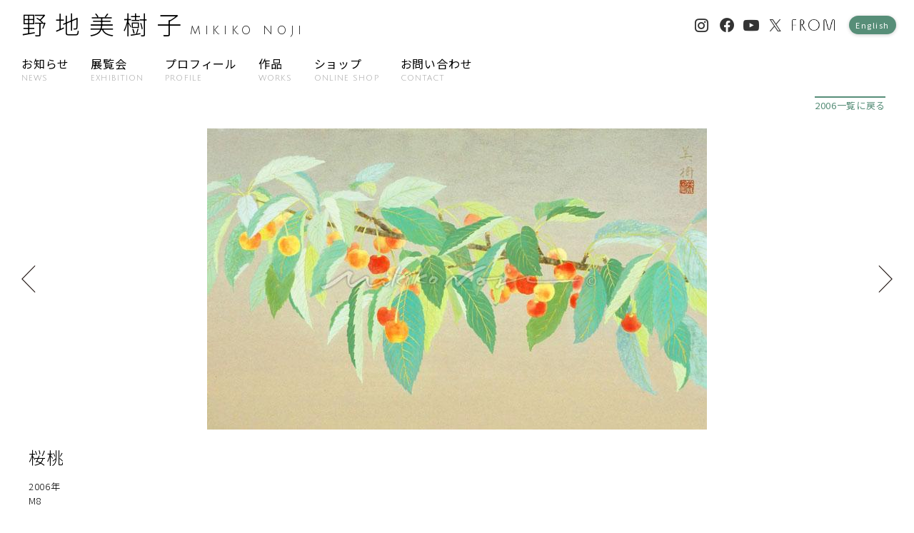

--- FILE ---
content_type: text/html; charset=UTF-8
request_url: https://nojimikiko.jp/works/series/trees/2006-15.html
body_size: 7398
content:
<!DOCTYPE HTML>
<html lang="ja">
<head>
<meta charset="utf-8">
<meta http-equiv="X-UA-Compatible" content="IE=edge">
<meta name="viewport" content="width=device-width, initial-scale=1">


<script src="https://nojimikiko.jp/wpcms/wp-content/themes/nojimikiko/css/slick.css"></script>
<link rel="stylesheet" href="https://nojimikiko.jp/wpcms/wp-content/themes/nojimikiko/css/reset.css?1644970436" type="text/css">
<link rel="stylesheet" href="https://nojimikiko.jp/wpcms/wp-content/themes/nojimikiko/css/layout.css?1644970435" type="text/css">
<link rel="stylesheet" href="https://nojimikiko.jp/wpcms/wp-content/themes/nojimikiko/style.css?1724223203" >

<link rel="apple-touch-icon" sizes="180x180" href="https://nojimikiko.jp/wpcms/wp-content/themes/nojimikiko/favicon/apple-touch-icon.png">
<link rel="icon" type="image/png" sizes="32x32" href="https://nojimikiko.jp/wpcms/wp-content/themes/nojimikiko/favicon/favicon-32x32.png">
<link rel="icon" type="image/png" sizes="16x16" href="https://nojimikiko.jp/wpcms/wp-content/themes/nojimikiko/favicon/favicon-16x16.png">
<link rel="manifest" href="https://nojimikiko.jp/wpcms/wp-content/themes/nojimikiko/favicon/site.webmanifest">
<link rel="mask-icon" href="https://nojimikiko.jp/wpcms/wp-content/themes/nojimikiko/favicon/safari-pinned-tab.svg" color="#5bbad5">
<meta name="msapplication-TileColor" content="#2d89ef">
<meta name="theme-color" content="#ffffff">

<script src="https://ajax.googleapis.com/ajax/libs/jquery/3.1.1/jquery.min.js"></script>

<title>桜桃 | 野地美樹子</title>
<meta name='robots' content='max-image-preview:large' />
<link rel="alternate" title="oEmbed (JSON)" type="application/json+oembed" href="https://nojimikiko.jp/wp-json/oembed/1.0/embed?url=https%3A%2F%2Fnojimikiko.jp%2Fworks%2Fseries%2Ftrees%2F2006-15.html" />
<link rel="alternate" title="oEmbed (XML)" type="text/xml+oembed" href="https://nojimikiko.jp/wp-json/oembed/1.0/embed?url=https%3A%2F%2Fnojimikiko.jp%2Fworks%2Fseries%2Ftrees%2F2006-15.html&#038;format=xml" />
<style id='wp-img-auto-sizes-contain-inline-css' type='text/css'>
img:is([sizes=auto i],[sizes^="auto," i]){contain-intrinsic-size:3000px 1500px}
/*# sourceURL=wp-img-auto-sizes-contain-inline-css */
</style>
<link rel='stylesheet' id='sbi_styles-css' href='https://nojimikiko.jp/wpcms/wp-content/plugins/instagram-feed/css/sbi-styles.min.css?ver=6.10.0' type='text/css' media='all' />
<style id='wp-block-library-inline-css' type='text/css'>
:root{--wp-block-synced-color:#7a00df;--wp-block-synced-color--rgb:122,0,223;--wp-bound-block-color:var(--wp-block-synced-color);--wp-editor-canvas-background:#ddd;--wp-admin-theme-color:#007cba;--wp-admin-theme-color--rgb:0,124,186;--wp-admin-theme-color-darker-10:#006ba1;--wp-admin-theme-color-darker-10--rgb:0,107,160.5;--wp-admin-theme-color-darker-20:#005a87;--wp-admin-theme-color-darker-20--rgb:0,90,135;--wp-admin-border-width-focus:2px}@media (min-resolution:192dpi){:root{--wp-admin-border-width-focus:1.5px}}.wp-element-button{cursor:pointer}:root .has-very-light-gray-background-color{background-color:#eee}:root .has-very-dark-gray-background-color{background-color:#313131}:root .has-very-light-gray-color{color:#eee}:root .has-very-dark-gray-color{color:#313131}:root .has-vivid-green-cyan-to-vivid-cyan-blue-gradient-background{background:linear-gradient(135deg,#00d084,#0693e3)}:root .has-purple-crush-gradient-background{background:linear-gradient(135deg,#34e2e4,#4721fb 50%,#ab1dfe)}:root .has-hazy-dawn-gradient-background{background:linear-gradient(135deg,#faaca8,#dad0ec)}:root .has-subdued-olive-gradient-background{background:linear-gradient(135deg,#fafae1,#67a671)}:root .has-atomic-cream-gradient-background{background:linear-gradient(135deg,#fdd79a,#004a59)}:root .has-nightshade-gradient-background{background:linear-gradient(135deg,#330968,#31cdcf)}:root .has-midnight-gradient-background{background:linear-gradient(135deg,#020381,#2874fc)}:root{--wp--preset--font-size--normal:16px;--wp--preset--font-size--huge:42px}.has-regular-font-size{font-size:1em}.has-larger-font-size{font-size:2.625em}.has-normal-font-size{font-size:var(--wp--preset--font-size--normal)}.has-huge-font-size{font-size:var(--wp--preset--font-size--huge)}.has-text-align-center{text-align:center}.has-text-align-left{text-align:left}.has-text-align-right{text-align:right}.has-fit-text{white-space:nowrap!important}#end-resizable-editor-section{display:none}.aligncenter{clear:both}.items-justified-left{justify-content:flex-start}.items-justified-center{justify-content:center}.items-justified-right{justify-content:flex-end}.items-justified-space-between{justify-content:space-between}.screen-reader-text{border:0;clip-path:inset(50%);height:1px;margin:-1px;overflow:hidden;padding:0;position:absolute;width:1px;word-wrap:normal!important}.screen-reader-text:focus{background-color:#ddd;clip-path:none;color:#444;display:block;font-size:1em;height:auto;left:5px;line-height:normal;padding:15px 23px 14px;text-decoration:none;top:5px;width:auto;z-index:100000}html :where(.has-border-color){border-style:solid}html :where([style*=border-top-color]){border-top-style:solid}html :where([style*=border-right-color]){border-right-style:solid}html :where([style*=border-bottom-color]){border-bottom-style:solid}html :where([style*=border-left-color]){border-left-style:solid}html :where([style*=border-width]){border-style:solid}html :where([style*=border-top-width]){border-top-style:solid}html :where([style*=border-right-width]){border-right-style:solid}html :where([style*=border-bottom-width]){border-bottom-style:solid}html :where([style*=border-left-width]){border-left-style:solid}html :where(img[class*=wp-image-]){height:auto;max-width:100%}:where(figure){margin:0 0 1em}html :where(.is-position-sticky){--wp-admin--admin-bar--position-offset:var(--wp-admin--admin-bar--height,0px)}@media screen and (max-width:600px){html :where(.is-position-sticky){--wp-admin--admin-bar--position-offset:0px}}

/*# sourceURL=wp-block-library-inline-css */
</style><style id='global-styles-inline-css' type='text/css'>
:root{--wp--preset--aspect-ratio--square: 1;--wp--preset--aspect-ratio--4-3: 4/3;--wp--preset--aspect-ratio--3-4: 3/4;--wp--preset--aspect-ratio--3-2: 3/2;--wp--preset--aspect-ratio--2-3: 2/3;--wp--preset--aspect-ratio--16-9: 16/9;--wp--preset--aspect-ratio--9-16: 9/16;--wp--preset--color--black: #000000;--wp--preset--color--cyan-bluish-gray: #abb8c3;--wp--preset--color--white: #ffffff;--wp--preset--color--pale-pink: #f78da7;--wp--preset--color--vivid-red: #cf2e2e;--wp--preset--color--luminous-vivid-orange: #ff6900;--wp--preset--color--luminous-vivid-amber: #fcb900;--wp--preset--color--light-green-cyan: #7bdcb5;--wp--preset--color--vivid-green-cyan: #00d084;--wp--preset--color--pale-cyan-blue: #8ed1fc;--wp--preset--color--vivid-cyan-blue: #0693e3;--wp--preset--color--vivid-purple: #9b51e0;--wp--preset--gradient--vivid-cyan-blue-to-vivid-purple: linear-gradient(135deg,rgb(6,147,227) 0%,rgb(155,81,224) 100%);--wp--preset--gradient--light-green-cyan-to-vivid-green-cyan: linear-gradient(135deg,rgb(122,220,180) 0%,rgb(0,208,130) 100%);--wp--preset--gradient--luminous-vivid-amber-to-luminous-vivid-orange: linear-gradient(135deg,rgb(252,185,0) 0%,rgb(255,105,0) 100%);--wp--preset--gradient--luminous-vivid-orange-to-vivid-red: linear-gradient(135deg,rgb(255,105,0) 0%,rgb(207,46,46) 100%);--wp--preset--gradient--very-light-gray-to-cyan-bluish-gray: linear-gradient(135deg,rgb(238,238,238) 0%,rgb(169,184,195) 100%);--wp--preset--gradient--cool-to-warm-spectrum: linear-gradient(135deg,rgb(74,234,220) 0%,rgb(151,120,209) 20%,rgb(207,42,186) 40%,rgb(238,44,130) 60%,rgb(251,105,98) 80%,rgb(254,248,76) 100%);--wp--preset--gradient--blush-light-purple: linear-gradient(135deg,rgb(255,206,236) 0%,rgb(152,150,240) 100%);--wp--preset--gradient--blush-bordeaux: linear-gradient(135deg,rgb(254,205,165) 0%,rgb(254,45,45) 50%,rgb(107,0,62) 100%);--wp--preset--gradient--luminous-dusk: linear-gradient(135deg,rgb(255,203,112) 0%,rgb(199,81,192) 50%,rgb(65,88,208) 100%);--wp--preset--gradient--pale-ocean: linear-gradient(135deg,rgb(255,245,203) 0%,rgb(182,227,212) 50%,rgb(51,167,181) 100%);--wp--preset--gradient--electric-grass: linear-gradient(135deg,rgb(202,248,128) 0%,rgb(113,206,126) 100%);--wp--preset--gradient--midnight: linear-gradient(135deg,rgb(2,3,129) 0%,rgb(40,116,252) 100%);--wp--preset--font-size--small: 13px;--wp--preset--font-size--medium: 20px;--wp--preset--font-size--large: 36px;--wp--preset--font-size--x-large: 42px;--wp--preset--spacing--20: 0.44rem;--wp--preset--spacing--30: 0.67rem;--wp--preset--spacing--40: 1rem;--wp--preset--spacing--50: 1.5rem;--wp--preset--spacing--60: 2.25rem;--wp--preset--spacing--70: 3.38rem;--wp--preset--spacing--80: 5.06rem;--wp--preset--shadow--natural: 6px 6px 9px rgba(0, 0, 0, 0.2);--wp--preset--shadow--deep: 12px 12px 50px rgba(0, 0, 0, 0.4);--wp--preset--shadow--sharp: 6px 6px 0px rgba(0, 0, 0, 0.2);--wp--preset--shadow--outlined: 6px 6px 0px -3px rgb(255, 255, 255), 6px 6px rgb(0, 0, 0);--wp--preset--shadow--crisp: 6px 6px 0px rgb(0, 0, 0);}:where(.is-layout-flex){gap: 0.5em;}:where(.is-layout-grid){gap: 0.5em;}body .is-layout-flex{display: flex;}.is-layout-flex{flex-wrap: wrap;align-items: center;}.is-layout-flex > :is(*, div){margin: 0;}body .is-layout-grid{display: grid;}.is-layout-grid > :is(*, div){margin: 0;}:where(.wp-block-columns.is-layout-flex){gap: 2em;}:where(.wp-block-columns.is-layout-grid){gap: 2em;}:where(.wp-block-post-template.is-layout-flex){gap: 1.25em;}:where(.wp-block-post-template.is-layout-grid){gap: 1.25em;}.has-black-color{color: var(--wp--preset--color--black) !important;}.has-cyan-bluish-gray-color{color: var(--wp--preset--color--cyan-bluish-gray) !important;}.has-white-color{color: var(--wp--preset--color--white) !important;}.has-pale-pink-color{color: var(--wp--preset--color--pale-pink) !important;}.has-vivid-red-color{color: var(--wp--preset--color--vivid-red) !important;}.has-luminous-vivid-orange-color{color: var(--wp--preset--color--luminous-vivid-orange) !important;}.has-luminous-vivid-amber-color{color: var(--wp--preset--color--luminous-vivid-amber) !important;}.has-light-green-cyan-color{color: var(--wp--preset--color--light-green-cyan) !important;}.has-vivid-green-cyan-color{color: var(--wp--preset--color--vivid-green-cyan) !important;}.has-pale-cyan-blue-color{color: var(--wp--preset--color--pale-cyan-blue) !important;}.has-vivid-cyan-blue-color{color: var(--wp--preset--color--vivid-cyan-blue) !important;}.has-vivid-purple-color{color: var(--wp--preset--color--vivid-purple) !important;}.has-black-background-color{background-color: var(--wp--preset--color--black) !important;}.has-cyan-bluish-gray-background-color{background-color: var(--wp--preset--color--cyan-bluish-gray) !important;}.has-white-background-color{background-color: var(--wp--preset--color--white) !important;}.has-pale-pink-background-color{background-color: var(--wp--preset--color--pale-pink) !important;}.has-vivid-red-background-color{background-color: var(--wp--preset--color--vivid-red) !important;}.has-luminous-vivid-orange-background-color{background-color: var(--wp--preset--color--luminous-vivid-orange) !important;}.has-luminous-vivid-amber-background-color{background-color: var(--wp--preset--color--luminous-vivid-amber) !important;}.has-light-green-cyan-background-color{background-color: var(--wp--preset--color--light-green-cyan) !important;}.has-vivid-green-cyan-background-color{background-color: var(--wp--preset--color--vivid-green-cyan) !important;}.has-pale-cyan-blue-background-color{background-color: var(--wp--preset--color--pale-cyan-blue) !important;}.has-vivid-cyan-blue-background-color{background-color: var(--wp--preset--color--vivid-cyan-blue) !important;}.has-vivid-purple-background-color{background-color: var(--wp--preset--color--vivid-purple) !important;}.has-black-border-color{border-color: var(--wp--preset--color--black) !important;}.has-cyan-bluish-gray-border-color{border-color: var(--wp--preset--color--cyan-bluish-gray) !important;}.has-white-border-color{border-color: var(--wp--preset--color--white) !important;}.has-pale-pink-border-color{border-color: var(--wp--preset--color--pale-pink) !important;}.has-vivid-red-border-color{border-color: var(--wp--preset--color--vivid-red) !important;}.has-luminous-vivid-orange-border-color{border-color: var(--wp--preset--color--luminous-vivid-orange) !important;}.has-luminous-vivid-amber-border-color{border-color: var(--wp--preset--color--luminous-vivid-amber) !important;}.has-light-green-cyan-border-color{border-color: var(--wp--preset--color--light-green-cyan) !important;}.has-vivid-green-cyan-border-color{border-color: var(--wp--preset--color--vivid-green-cyan) !important;}.has-pale-cyan-blue-border-color{border-color: var(--wp--preset--color--pale-cyan-blue) !important;}.has-vivid-cyan-blue-border-color{border-color: var(--wp--preset--color--vivid-cyan-blue) !important;}.has-vivid-purple-border-color{border-color: var(--wp--preset--color--vivid-purple) !important;}.has-vivid-cyan-blue-to-vivid-purple-gradient-background{background: var(--wp--preset--gradient--vivid-cyan-blue-to-vivid-purple) !important;}.has-light-green-cyan-to-vivid-green-cyan-gradient-background{background: var(--wp--preset--gradient--light-green-cyan-to-vivid-green-cyan) !important;}.has-luminous-vivid-amber-to-luminous-vivid-orange-gradient-background{background: var(--wp--preset--gradient--luminous-vivid-amber-to-luminous-vivid-orange) !important;}.has-luminous-vivid-orange-to-vivid-red-gradient-background{background: var(--wp--preset--gradient--luminous-vivid-orange-to-vivid-red) !important;}.has-very-light-gray-to-cyan-bluish-gray-gradient-background{background: var(--wp--preset--gradient--very-light-gray-to-cyan-bluish-gray) !important;}.has-cool-to-warm-spectrum-gradient-background{background: var(--wp--preset--gradient--cool-to-warm-spectrum) !important;}.has-blush-light-purple-gradient-background{background: var(--wp--preset--gradient--blush-light-purple) !important;}.has-blush-bordeaux-gradient-background{background: var(--wp--preset--gradient--blush-bordeaux) !important;}.has-luminous-dusk-gradient-background{background: var(--wp--preset--gradient--luminous-dusk) !important;}.has-pale-ocean-gradient-background{background: var(--wp--preset--gradient--pale-ocean) !important;}.has-electric-grass-gradient-background{background: var(--wp--preset--gradient--electric-grass) !important;}.has-midnight-gradient-background{background: var(--wp--preset--gradient--midnight) !important;}.has-small-font-size{font-size: var(--wp--preset--font-size--small) !important;}.has-medium-font-size{font-size: var(--wp--preset--font-size--medium) !important;}.has-large-font-size{font-size: var(--wp--preset--font-size--large) !important;}.has-x-large-font-size{font-size: var(--wp--preset--font-size--x-large) !important;}
/*# sourceURL=global-styles-inline-css */
</style>

<style id='classic-theme-styles-inline-css' type='text/css'>
/*! This file is auto-generated */
.wp-block-button__link{color:#fff;background-color:#32373c;border-radius:9999px;box-shadow:none;text-decoration:none;padding:calc(.667em + 2px) calc(1.333em + 2px);font-size:1.125em}.wp-block-file__button{background:#32373c;color:#fff;text-decoration:none}
/*# sourceURL=/wp-includes/css/classic-themes.min.css */
</style>
<link rel='stylesheet' id='bogo-css' href='https://nojimikiko.jp/wpcms/wp-content/plugins/bogo/includes/css/style.css?ver=3.9.1' type='text/css' media='all' />
<link rel='stylesheet' id='contact-form-7-css' href='https://nojimikiko.jp/wpcms/wp-content/plugins/contact-form-7/includes/css/styles.css?ver=6.0.2' type='text/css' media='all' />
<link rel="https://api.w.org/" href="https://nojimikiko.jp/wp-json/" /><link rel="alternate" title="JSON" type="application/json" href="https://nojimikiko.jp/wp-json/wp/v2/posts/5241" /><link rel="canonical" href="https://nojimikiko.jp/works/series/trees/2006-15.html" />
<link rel="alternate" href="https://nojimikiko.jp/en/works/series/trees/2006-15.html" hreflang="en-US" />
<link rel="alternate" href="https://nojimikiko.jp/works/series/trees/2006-15.html" hreflang="ja" />

<meta property="og:title" content="桜桃 | 野地美樹子" />
<meta name="twitter:title" content="桜桃 | 野地美樹子" />

<meta name="description"  content="2006年 M8" />
<meta property="og:description" content="2006年 M8" />
<meta name="twitter:description" content="2006年 M8" />

<meta property="og:image" content="https://nojimikiko.jp/wpcms/wp-content/uploads/2022/04/2006-15.jpg?v=1715231372">
<meta name="twitter:card" content="summary_large_image" />
<meta property="og:type" content="article" />

<link rel="preconnect" href="https://fonts.googleapis.com">
<link rel="preconnect" href="https://fonts.gstatic.com" crossorigin>
<link href="https://fonts.googleapis.com/css2?family=Julius+Sans+One&family=Klee+One&family=Noto+Sans+JP:wght@300;400&display=swap" rel="stylesheet">

<!----------- google analytics [begin] ----------->
<script type="text/javascript">

 var _gaq = _gaq || [];
 _gaq.push(['_setAccount', 'UA-21286214-2']);
 _gaq.push(['_trackPageview']);

 (function() {
   var ga = document.createElement('script'); ga.type = 'text/javascript'; ga.async = true;
   ga.src = ('https:' == document.location.protocol ～ 'https://ssl' : 'http://www') + '.google-analytics.com/ga.js';
   var s = document.getElementsByTagName('script')[0]; s.parentNode.insertBefore(ga, s);
 })();

</script>
<!----------- google analytics [end] ----------->

</head>
<body id="2006-15">
<a id="backtop"></a>
<header>
<div class="header-grid">
	<div class="header-left">

		<div id="main-logo"><h1><a href="https://nojimikiko.jp">野地美樹子<span>MIKIKO NOJI</span></a></h1></div>

	</div>

	<nav class="header-sns header-sns-normal pc-only">
		<ul>

		<li id="navi-instagram" class="header-navi-sns"><a href="https://www.instagram.com/nojimikiko/" target="_blank">Instagram</a></li>
		<li id="navi-facebook" class="header-navi-sns"><a href="https://www.facebook.com/mikko.noji" target="_blank">Facebook</a></li>
		<li id="navi-youtube" class="header-navi-sns"><a href="https://www.youtube.com/channel/UCF3izYNQSgQ9Q3eVBvhxa_g" target="_blank">YouTube</a></li>
		<li id="navi-twitter" class="header-navi-sns"><a href="https://twitter.com/Noji_Mikiko" target="_blank">Twitter</a></li>
		<li id="navi-from"><a href="https://from-artists.com/" target="_blank">FROM</a></li>
<li class="navi-language"><ul class="bogo-language-switcher list-view"><li class="en-US en first"><span class="bogo-language-name"><a rel="alternate" hreflang="en-US" href="https://nojimikiko.jp/en/works/series/trees/2006-15.html" title="English">English</a></span></li>
<li class="ja current last"><span class="bogo-language-name"><a rel="alternate" hreflang="ja" href="https://nojimikiko.jp/works/series/trees/2006-15.html" title="日本語" class="current" aria-current="page">日本語</a></span></li>
</ul></li>

		</ul>
    </nav>
	<div class="header-bottom pc-only">

		<nav class="main-navi">
		<ul class="flex flex-sp-sep-2 flex-wrap">
		<li><a href="https://nojimikiko.jp/news/" class="menu-news ">お知らせ<span>NEWS</span></a></li>
		<li><a href="https://nojimikiko.jp/exhibition/" class="menu-exhibition ">展覧会<span>EXHIBITION</span></a></li>
		<li><a href="https://nojimikiko.jp/profile/" class="menu-profile ">プロフィール<span>PROFILE</span></a></li>
		<li><a href="https://nojimikiko.jp/works/2023/" class="menu-works ">作品<span>WORKS</span></a></li>
		<li><a href="https://nojimikiko.theshop.jp/" class="menu-goods " target="_blank" rel="noopener">ショップ<span>ONLINE SHOP</span></a></li>
		<li><a href="https://nojimikiko.jp/contact/" class="menu-contact ">お問い合わせ<span>CONTACT</span></a></li>
		</ul>
		</nav>

	</div>

</div>
</header>
<a class="drawr-btn"><span>&nbsp;</span></a>
<nav class="drawr">
	<ul class="drawer-menu">
		<li>
			<ul class="drawer-lang flex">
<li class="navi-language"><ul class="bogo-language-switcher list-view"><li class="en-US en first"><span class="bogo-language-name"><a rel="alternate" hreflang="en-US" href="https://nojimikiko.jp/en/works/series/trees/2006-15.html" title="English">English</a></span></li>
<li class="ja current last"><span class="bogo-language-name"><a rel="alternate" hreflang="ja" href="https://nojimikiko.jp/works/series/trees/2006-15.html" title="日本語" class="current" aria-current="page">日本語</a></span></li>
</ul></li>
			</ul>
			<div class="drawer-search container-fluid">
<form method="get" id="searchform" action="https://nojimikiko.jp">
<input type="text" name="s" id="s" placeholder="作品検索"/>
<button type="submit">検索する</button>
</form>
			</div>
		</li>


		<li><a href="https://nojimikiko.jp/">TOP</a></li>

		<li><a href="https://nojimikiko.jp/news/">お知らせ</a></li>
		<li><a href="https://nojimikiko.jp/exhibition/">展覧会</a></li>
		<li class="has-submenu"><div class="accordion">プロフィール</div>
			<nav class="drawr-sub-container">
				<ul class="drawr-sub drawr-sub-normal">
					<li><a href="https://nojimikiko.jp/profile">略歴・賞歴</a></li>
					<li><a href="https://nojimikiko.jp/profile-2">コンセプト</a></li>
				<ul>
			</nav>
		</li>
		<li class="has-submenu"><div class="accordion">作品</div>
<nav class="drawr-sub-container"><ul id="menu-%e5%b9%b4%e5%88%a5%e3%83%a1%e3%83%8b%e3%83%a5%e3%83%bc" class="drawr-sub drawr-sub-year"><li id="menu-item-7921" class="menu-item menu-item-type-taxonomy menu-item-object-category menu-item-7921"><a href="https://nojimikiko.jp/category/works/2023">2023</a></li>
<li id="menu-item-7455" class="menu-item menu-item-type-taxonomy menu-item-object-category menu-item-7455"><a href="https://nojimikiko.jp/category/works/2022">2022</a></li>
<li id="menu-item-2436" class="menu-item menu-item-type-taxonomy menu-item-object-category menu-item-2436"><a href="https://nojimikiko.jp/category/works/2021">2021</a></li>
<li id="menu-item-2435" class="menu-item menu-item-type-taxonomy menu-item-object-category menu-item-2435"><a href="https://nojimikiko.jp/category/works/2020">2020</a></li>
<li id="menu-item-2434" class="menu-item menu-item-type-taxonomy menu-item-object-category menu-item-2434"><a href="https://nojimikiko.jp/category/works/2019">2019</a></li>
<li id="menu-item-2433" class="menu-item menu-item-type-taxonomy menu-item-object-category menu-item-2433"><a href="https://nojimikiko.jp/category/works/2018">2018</a></li>
<li id="menu-item-2432" class="menu-item menu-item-type-taxonomy menu-item-object-category menu-item-2432"><a href="https://nojimikiko.jp/category/works/2017">2017</a></li>
<li id="menu-item-2431" class="menu-item menu-item-type-taxonomy menu-item-object-category menu-item-2431"><a href="https://nojimikiko.jp/category/works/2016">2016</a></li>
<li id="menu-item-2430" class="menu-item menu-item-type-taxonomy menu-item-object-category menu-item-2430"><a href="https://nojimikiko.jp/category/works/2015">2015</a></li>
<li id="menu-item-2429" class="menu-item menu-item-type-taxonomy menu-item-object-category menu-item-2429"><a href="https://nojimikiko.jp/category/works/2014">2014</a></li>
<li id="menu-item-2615" class="menu-item menu-item-type-taxonomy menu-item-object-category menu-item-2615"><a href="https://nojimikiko.jp/category/works/2013">2013</a></li>
<li id="menu-item-2967" class="menu-item menu-item-type-taxonomy menu-item-object-category menu-item-2967"><a href="https://nojimikiko.jp/category/works/2012">2012</a></li>
<li id="menu-item-3319" class="menu-item menu-item-type-taxonomy menu-item-object-category menu-item-3319"><a href="https://nojimikiko.jp/category/works/2011">2011</a></li>
<li id="menu-item-4281" class="menu-item menu-item-type-taxonomy menu-item-object-category menu-item-4281"><a href="https://nojimikiko.jp/category/works/2010">2010</a></li>
<li id="menu-item-4280" class="menu-item menu-item-type-taxonomy menu-item-object-category menu-item-4280"><a href="https://nojimikiko.jp/category/works/2009">2009</a></li>
<li id="menu-item-4718" class="menu-item menu-item-type-taxonomy menu-item-object-category menu-item-4718"><a href="https://nojimikiko.jp/category/works/2008">2008</a></li>
<li id="menu-item-5162" class="menu-item menu-item-type-taxonomy menu-item-object-category menu-item-5162"><a href="https://nojimikiko.jp/category/works/2007">2007</a></li>
<li id="menu-item-5473" class="menu-item menu-item-type-taxonomy menu-item-object-category current-post-ancestor current-menu-parent current-post-parent menu-item-5473"><a href="https://nojimikiko.jp/category/works/2006">2006</a></li>
<li id="menu-item-5993" class="menu-item menu-item-type-taxonomy menu-item-object-category menu-item-5993"><a href="https://nojimikiko.jp/category/works/2005">2005</a></li>
<li id="menu-item-5992" class="menu-item menu-item-type-taxonomy menu-item-object-category menu-item-5992"><a href="https://nojimikiko.jp/category/works/2004">2004</a></li>
<li id="menu-item-6253" class="menu-item menu-item-type-taxonomy menu-item-object-category menu-item-6253"><a href="https://nojimikiko.jp/category/works/2003">2003</a></li>
<li id="menu-item-6252" class="menu-item menu-item-type-taxonomy menu-item-object-category menu-item-6252"><a href="https://nojimikiko.jp/category/works/2002">2002</a></li>
<li id="menu-item-6573" class="menu-item menu-item-type-taxonomy menu-item-object-category menu-item-6573"><a href="https://nojimikiko.jp/category/works/2001">2001</a></li>
<li id="menu-item-6572" class="menu-item menu-item-type-taxonomy menu-item-object-category menu-item-6572"><a href="https://nojimikiko.jp/category/works/2000">2000</a></li>
<li id="menu-item-6637" class="menu-item menu-item-type-taxonomy menu-item-object-category menu-item-6637"><a href="https://nojimikiko.jp/category/works/1999">1999</a></li>
<li id="menu-item-6636" class="menu-item menu-item-type-taxonomy menu-item-object-category menu-item-6636"><a href="https://nojimikiko.jp/category/works/1998">1998</a></li>
</ul></nav></li>
		<li><a href="https://nojimikiko.theshop.jp/" target="_blank" rel="noopener">ONLINE SHOP</a></div>

		</li>
		<li><a href="https://nojimikiko.jp/contact/">お問い合わせ</a></li>


		<li class="container">
			<ul class="drawer-snsmenu">
		<li id="navi-instagram" class="header-navi-sns"><a href="https://www.instagram.com/nojimikiko/" target="_blank">Instagram</a></li>
		<li id="navi-facebook" class="header-navi-sns"><a href="https://www.facebook.com/mikko.noji" target="_blank">Facebook</a></li>
		<li id="navi-youtube" class="header-navi-sns"><a href="https://www.youtube.com/channel/UCF3izYNQSgQ9Q3eVBvhxa_g" target="_blank">YouTube</a></li>
		<li id="navi-twitter" class="header-navi-sns"><a href="https://twitter.com/Noji_Mikiko" target="_blank">Twitter</a></li>
		<li id="navi-from"><a href="https://from-artists.com/" target="_blank">FROM</a></li>
			</ul>
		</li>
	</ul>
</nav>
<a name="backtop" id="backtop"> </a><nav class="container single-backbtn">   	<div class="single-back-jp">

<a href="https://nojimikiko.jp/works/2006">2006</a>

</div></nav>

<article class="single-container">

<div class="works-img flex flex-middle">
		<div class="next-postlink">
	<a href="https://nojimikiko.jp/works/series/trees/2006-16.html" rel="next"><img src="https://nojimikiko.jp/wpcms/wp-content/themes/nojimikiko/images/etc/arrow-next.svg" alt="次の作品へ" /></a>	</div>
	<div class="container works-img wide-off">
	<img width="700" height="422" src="https://nojimikiko.jp/wpcms/wp-content/uploads/2022/04/2006-15.jpg?v=1715231372" class="attachment-full size-full wp-post-image" alt="" decoding="async" fetchpriority="high" /></div>

		<div class="before-postlink">
	<a href="https://nojimikiko.jp/works/series/trees/2006-14.html" rel="prev"><img src="https://nojimikiko.jp/wpcms/wp-content/themes/nojimikiko/images/etc/arrow-prev.svg" alt="前の作品へ" /></a>	</div>
	



</div>
<div class="container">
	<div class="single-content">
	<h1>桜桃</h1>
<div class="works-year">2006年</div>
<div class="works-size">M8</div>




	</div>
	<div class="entry-categories">
		<h4>カテゴリ</h4>

		<ul>
<li><a href="https://nojimikiko.jp/category/works/2006">2006</a></li><li><a href="https://nojimikiko.jp/category/works/size/8">8号</a></li><li><a href="https://nojimikiko.jp/category/works/season/spring">春</a></li><li><a href="https://nojimikiko.jp/category/works/series/trees">樹木・自然</a></li>		</ul>
	</div>
</div>
</article>
<footer class="container-fluid">
	<div class="footer-normal">
		<div class="pagebackswitch"><a href="#backtop" class="btn-backtop scroll">このページの一番上に戻る</a></div>
		<div id="copyright">&copy; MIKIKO NOJI All rights reserved.</div>
	</div>

</footer>

<nav class="footer-sns sp-only">
		<ul>
		<li id="navi-instagram" class="header-navi-sns"><a href="https://www.instagram.com/nojimikiko/" target="_blank">Instagram</a></li>
		<li id="navi-facebook" class="header-navi-sns"><a href="https://www.facebook.com/mikko.noji" target="_blank">Facebook</a></li>
		<li id="navi-youtube" class="header-navi-sns"><a href="https://www.youtube.com/channel/UCF3izYNQSgQ9Q3eVBvhxa_g" target="_blank">YouTube</a></li>
		<li id="navi-twitter" class="header-navi-sns"><a href="https://twitter.com/Noji_Mikiko" target="_blank">Twitter</a></li>
		<li id="navi-from"><a href="https://from-artists.com/" target="_blank">FROM</a></li>
		</ul>
</nav>

<script src="https://nojimikiko.jp/wpcms/wp-content/themes/nojimikiko/js/drawr.js"></script>
<script src="https://nojimikiko.jp/wpcms/wp-content/themes/nojimikiko/js/smoothscroll.js"></script>
<script src="https://nojimikiko.jp/wpcms/wp-content/themes/nojimikiko/js/pageback.js"></script>
<script type="speculationrules">
{"prefetch":[{"source":"document","where":{"and":[{"href_matches":"/*"},{"not":{"href_matches":["/wpcms/wp-*.php","/wpcms/wp-admin/*","/wpcms/wp-content/uploads/*","/wpcms/wp-content/*","/wpcms/wp-content/plugins/*","/wpcms/wp-content/themes/nojimikiko/*","/*\\?(.+)"]}},{"not":{"selector_matches":"a[rel~=\"nofollow\"]"}},{"not":{"selector_matches":".no-prefetch, .no-prefetch a"}}]},"eagerness":"conservative"}]}
</script>
<!-- Instagram Feed JS -->
<script type="text/javascript">
var sbiajaxurl = "https://nojimikiko.jp/wpcms/wp-admin/admin-ajax.php";
</script>
<script type="text/javascript" src="https://nojimikiko.jp/wpcms/wp-includes/js/dist/hooks.min.js?ver=dd5603f07f9220ed27f1" id="wp-hooks-js"></script>
<script type="text/javascript" src="https://nojimikiko.jp/wpcms/wp-includes/js/dist/i18n.min.js?ver=c26c3dc7bed366793375" id="wp-i18n-js"></script>
<script type="text/javascript" id="wp-i18n-js-after">
/* <![CDATA[ */
wp.i18n.setLocaleData( { 'text direction\u0004ltr': [ 'ltr' ] } );
//# sourceURL=wp-i18n-js-after
/* ]]> */
</script>
<script type="text/javascript" src="https://nojimikiko.jp/wpcms/wp-content/plugins/contact-form-7/includes/swv/js/index.js?ver=6.0.2" id="swv-js"></script>
<script type="text/javascript" id="contact-form-7-js-translations">
/* <![CDATA[ */
( function( domain, translations ) {
	var localeData = translations.locale_data[ domain ] || translations.locale_data.messages;
	localeData[""].domain = domain;
	wp.i18n.setLocaleData( localeData, domain );
} )( "contact-form-7", {"translation-revision-date":"2024-11-05 02:21:01+0000","generator":"GlotPress\/4.0.1","domain":"messages","locale_data":{"messages":{"":{"domain":"messages","plural-forms":"nplurals=1; plural=0;","lang":"ja_JP"},"This contact form is placed in the wrong place.":["\u3053\u306e\u30b3\u30f3\u30bf\u30af\u30c8\u30d5\u30a9\u30fc\u30e0\u306f\u9593\u9055\u3063\u305f\u4f4d\u7f6e\u306b\u7f6e\u304b\u308c\u3066\u3044\u307e\u3059\u3002"],"Error:":["\u30a8\u30e9\u30fc:"]}},"comment":{"reference":"includes\/js\/index.js"}} );
//# sourceURL=contact-form-7-js-translations
/* ]]> */
</script>
<script type="text/javascript" id="contact-form-7-js-before">
/* <![CDATA[ */
var wpcf7 = {
    "api": {
        "root": "https:\/\/nojimikiko.jp\/wp-json\/",
        "namespace": "contact-form-7\/v1"
    }
};
//# sourceURL=contact-form-7-js-before
/* ]]> */
</script>
<script type="text/javascript" src="https://nojimikiko.jp/wpcms/wp-content/plugins/contact-form-7/includes/js/index.js?ver=6.0.2" id="contact-form-7-js"></script>
<script type="text/javascript" src="https://www.google.com/recaptcha/api.js?render=6LewK00iAAAAACM81poty0duWBXQY0dgWKACwn99&amp;ver=3.0" id="google-recaptcha-js"></script>
<script type="text/javascript" src="https://nojimikiko.jp/wpcms/wp-includes/js/dist/vendor/wp-polyfill.min.js?ver=3.15.0" id="wp-polyfill-js"></script>
<script type="text/javascript" id="wpcf7-recaptcha-js-before">
/* <![CDATA[ */
var wpcf7_recaptcha = {
    "sitekey": "6LewK00iAAAAACM81poty0duWBXQY0dgWKACwn99",
    "actions": {
        "homepage": "homepage",
        "contactform": "contactform"
    }
};
//# sourceURL=wpcf7-recaptcha-js-before
/* ]]> */
</script>
<script type="text/javascript" src="https://nojimikiko.jp/wpcms/wp-content/plugins/contact-form-7/modules/recaptcha/index.js?ver=6.0.2" id="wpcf7-recaptcha-js"></script>
</body>
</html>

--- FILE ---
content_type: text/html; charset=utf-8
request_url: https://www.google.com/recaptcha/api2/anchor?ar=1&k=6LewK00iAAAAACM81poty0duWBXQY0dgWKACwn99&co=aHR0cHM6Ly9ub2ppbWlraWtvLmpwOjQ0Mw..&hl=en&v=7gg7H51Q-naNfhmCP3_R47ho&size=invisible&anchor-ms=20000&execute-ms=30000&cb=r68w9oxq1nd
body_size: 48269
content:
<!DOCTYPE HTML><html dir="ltr" lang="en"><head><meta http-equiv="Content-Type" content="text/html; charset=UTF-8">
<meta http-equiv="X-UA-Compatible" content="IE=edge">
<title>reCAPTCHA</title>
<style type="text/css">
/* cyrillic-ext */
@font-face {
  font-family: 'Roboto';
  font-style: normal;
  font-weight: 400;
  font-stretch: 100%;
  src: url(//fonts.gstatic.com/s/roboto/v48/KFO7CnqEu92Fr1ME7kSn66aGLdTylUAMa3GUBHMdazTgWw.woff2) format('woff2');
  unicode-range: U+0460-052F, U+1C80-1C8A, U+20B4, U+2DE0-2DFF, U+A640-A69F, U+FE2E-FE2F;
}
/* cyrillic */
@font-face {
  font-family: 'Roboto';
  font-style: normal;
  font-weight: 400;
  font-stretch: 100%;
  src: url(//fonts.gstatic.com/s/roboto/v48/KFO7CnqEu92Fr1ME7kSn66aGLdTylUAMa3iUBHMdazTgWw.woff2) format('woff2');
  unicode-range: U+0301, U+0400-045F, U+0490-0491, U+04B0-04B1, U+2116;
}
/* greek-ext */
@font-face {
  font-family: 'Roboto';
  font-style: normal;
  font-weight: 400;
  font-stretch: 100%;
  src: url(//fonts.gstatic.com/s/roboto/v48/KFO7CnqEu92Fr1ME7kSn66aGLdTylUAMa3CUBHMdazTgWw.woff2) format('woff2');
  unicode-range: U+1F00-1FFF;
}
/* greek */
@font-face {
  font-family: 'Roboto';
  font-style: normal;
  font-weight: 400;
  font-stretch: 100%;
  src: url(//fonts.gstatic.com/s/roboto/v48/KFO7CnqEu92Fr1ME7kSn66aGLdTylUAMa3-UBHMdazTgWw.woff2) format('woff2');
  unicode-range: U+0370-0377, U+037A-037F, U+0384-038A, U+038C, U+038E-03A1, U+03A3-03FF;
}
/* math */
@font-face {
  font-family: 'Roboto';
  font-style: normal;
  font-weight: 400;
  font-stretch: 100%;
  src: url(//fonts.gstatic.com/s/roboto/v48/KFO7CnqEu92Fr1ME7kSn66aGLdTylUAMawCUBHMdazTgWw.woff2) format('woff2');
  unicode-range: U+0302-0303, U+0305, U+0307-0308, U+0310, U+0312, U+0315, U+031A, U+0326-0327, U+032C, U+032F-0330, U+0332-0333, U+0338, U+033A, U+0346, U+034D, U+0391-03A1, U+03A3-03A9, U+03B1-03C9, U+03D1, U+03D5-03D6, U+03F0-03F1, U+03F4-03F5, U+2016-2017, U+2034-2038, U+203C, U+2040, U+2043, U+2047, U+2050, U+2057, U+205F, U+2070-2071, U+2074-208E, U+2090-209C, U+20D0-20DC, U+20E1, U+20E5-20EF, U+2100-2112, U+2114-2115, U+2117-2121, U+2123-214F, U+2190, U+2192, U+2194-21AE, U+21B0-21E5, U+21F1-21F2, U+21F4-2211, U+2213-2214, U+2216-22FF, U+2308-230B, U+2310, U+2319, U+231C-2321, U+2336-237A, U+237C, U+2395, U+239B-23B7, U+23D0, U+23DC-23E1, U+2474-2475, U+25AF, U+25B3, U+25B7, U+25BD, U+25C1, U+25CA, U+25CC, U+25FB, U+266D-266F, U+27C0-27FF, U+2900-2AFF, U+2B0E-2B11, U+2B30-2B4C, U+2BFE, U+3030, U+FF5B, U+FF5D, U+1D400-1D7FF, U+1EE00-1EEFF;
}
/* symbols */
@font-face {
  font-family: 'Roboto';
  font-style: normal;
  font-weight: 400;
  font-stretch: 100%;
  src: url(//fonts.gstatic.com/s/roboto/v48/KFO7CnqEu92Fr1ME7kSn66aGLdTylUAMaxKUBHMdazTgWw.woff2) format('woff2');
  unicode-range: U+0001-000C, U+000E-001F, U+007F-009F, U+20DD-20E0, U+20E2-20E4, U+2150-218F, U+2190, U+2192, U+2194-2199, U+21AF, U+21E6-21F0, U+21F3, U+2218-2219, U+2299, U+22C4-22C6, U+2300-243F, U+2440-244A, U+2460-24FF, U+25A0-27BF, U+2800-28FF, U+2921-2922, U+2981, U+29BF, U+29EB, U+2B00-2BFF, U+4DC0-4DFF, U+FFF9-FFFB, U+10140-1018E, U+10190-1019C, U+101A0, U+101D0-101FD, U+102E0-102FB, U+10E60-10E7E, U+1D2C0-1D2D3, U+1D2E0-1D37F, U+1F000-1F0FF, U+1F100-1F1AD, U+1F1E6-1F1FF, U+1F30D-1F30F, U+1F315, U+1F31C, U+1F31E, U+1F320-1F32C, U+1F336, U+1F378, U+1F37D, U+1F382, U+1F393-1F39F, U+1F3A7-1F3A8, U+1F3AC-1F3AF, U+1F3C2, U+1F3C4-1F3C6, U+1F3CA-1F3CE, U+1F3D4-1F3E0, U+1F3ED, U+1F3F1-1F3F3, U+1F3F5-1F3F7, U+1F408, U+1F415, U+1F41F, U+1F426, U+1F43F, U+1F441-1F442, U+1F444, U+1F446-1F449, U+1F44C-1F44E, U+1F453, U+1F46A, U+1F47D, U+1F4A3, U+1F4B0, U+1F4B3, U+1F4B9, U+1F4BB, U+1F4BF, U+1F4C8-1F4CB, U+1F4D6, U+1F4DA, U+1F4DF, U+1F4E3-1F4E6, U+1F4EA-1F4ED, U+1F4F7, U+1F4F9-1F4FB, U+1F4FD-1F4FE, U+1F503, U+1F507-1F50B, U+1F50D, U+1F512-1F513, U+1F53E-1F54A, U+1F54F-1F5FA, U+1F610, U+1F650-1F67F, U+1F687, U+1F68D, U+1F691, U+1F694, U+1F698, U+1F6AD, U+1F6B2, U+1F6B9-1F6BA, U+1F6BC, U+1F6C6-1F6CF, U+1F6D3-1F6D7, U+1F6E0-1F6EA, U+1F6F0-1F6F3, U+1F6F7-1F6FC, U+1F700-1F7FF, U+1F800-1F80B, U+1F810-1F847, U+1F850-1F859, U+1F860-1F887, U+1F890-1F8AD, U+1F8B0-1F8BB, U+1F8C0-1F8C1, U+1F900-1F90B, U+1F93B, U+1F946, U+1F984, U+1F996, U+1F9E9, U+1FA00-1FA6F, U+1FA70-1FA7C, U+1FA80-1FA89, U+1FA8F-1FAC6, U+1FACE-1FADC, U+1FADF-1FAE9, U+1FAF0-1FAF8, U+1FB00-1FBFF;
}
/* vietnamese */
@font-face {
  font-family: 'Roboto';
  font-style: normal;
  font-weight: 400;
  font-stretch: 100%;
  src: url(//fonts.gstatic.com/s/roboto/v48/KFO7CnqEu92Fr1ME7kSn66aGLdTylUAMa3OUBHMdazTgWw.woff2) format('woff2');
  unicode-range: U+0102-0103, U+0110-0111, U+0128-0129, U+0168-0169, U+01A0-01A1, U+01AF-01B0, U+0300-0301, U+0303-0304, U+0308-0309, U+0323, U+0329, U+1EA0-1EF9, U+20AB;
}
/* latin-ext */
@font-face {
  font-family: 'Roboto';
  font-style: normal;
  font-weight: 400;
  font-stretch: 100%;
  src: url(//fonts.gstatic.com/s/roboto/v48/KFO7CnqEu92Fr1ME7kSn66aGLdTylUAMa3KUBHMdazTgWw.woff2) format('woff2');
  unicode-range: U+0100-02BA, U+02BD-02C5, U+02C7-02CC, U+02CE-02D7, U+02DD-02FF, U+0304, U+0308, U+0329, U+1D00-1DBF, U+1E00-1E9F, U+1EF2-1EFF, U+2020, U+20A0-20AB, U+20AD-20C0, U+2113, U+2C60-2C7F, U+A720-A7FF;
}
/* latin */
@font-face {
  font-family: 'Roboto';
  font-style: normal;
  font-weight: 400;
  font-stretch: 100%;
  src: url(//fonts.gstatic.com/s/roboto/v48/KFO7CnqEu92Fr1ME7kSn66aGLdTylUAMa3yUBHMdazQ.woff2) format('woff2');
  unicode-range: U+0000-00FF, U+0131, U+0152-0153, U+02BB-02BC, U+02C6, U+02DA, U+02DC, U+0304, U+0308, U+0329, U+2000-206F, U+20AC, U+2122, U+2191, U+2193, U+2212, U+2215, U+FEFF, U+FFFD;
}
/* cyrillic-ext */
@font-face {
  font-family: 'Roboto';
  font-style: normal;
  font-weight: 500;
  font-stretch: 100%;
  src: url(//fonts.gstatic.com/s/roboto/v48/KFO7CnqEu92Fr1ME7kSn66aGLdTylUAMa3GUBHMdazTgWw.woff2) format('woff2');
  unicode-range: U+0460-052F, U+1C80-1C8A, U+20B4, U+2DE0-2DFF, U+A640-A69F, U+FE2E-FE2F;
}
/* cyrillic */
@font-face {
  font-family: 'Roboto';
  font-style: normal;
  font-weight: 500;
  font-stretch: 100%;
  src: url(//fonts.gstatic.com/s/roboto/v48/KFO7CnqEu92Fr1ME7kSn66aGLdTylUAMa3iUBHMdazTgWw.woff2) format('woff2');
  unicode-range: U+0301, U+0400-045F, U+0490-0491, U+04B0-04B1, U+2116;
}
/* greek-ext */
@font-face {
  font-family: 'Roboto';
  font-style: normal;
  font-weight: 500;
  font-stretch: 100%;
  src: url(//fonts.gstatic.com/s/roboto/v48/KFO7CnqEu92Fr1ME7kSn66aGLdTylUAMa3CUBHMdazTgWw.woff2) format('woff2');
  unicode-range: U+1F00-1FFF;
}
/* greek */
@font-face {
  font-family: 'Roboto';
  font-style: normal;
  font-weight: 500;
  font-stretch: 100%;
  src: url(//fonts.gstatic.com/s/roboto/v48/KFO7CnqEu92Fr1ME7kSn66aGLdTylUAMa3-UBHMdazTgWw.woff2) format('woff2');
  unicode-range: U+0370-0377, U+037A-037F, U+0384-038A, U+038C, U+038E-03A1, U+03A3-03FF;
}
/* math */
@font-face {
  font-family: 'Roboto';
  font-style: normal;
  font-weight: 500;
  font-stretch: 100%;
  src: url(//fonts.gstatic.com/s/roboto/v48/KFO7CnqEu92Fr1ME7kSn66aGLdTylUAMawCUBHMdazTgWw.woff2) format('woff2');
  unicode-range: U+0302-0303, U+0305, U+0307-0308, U+0310, U+0312, U+0315, U+031A, U+0326-0327, U+032C, U+032F-0330, U+0332-0333, U+0338, U+033A, U+0346, U+034D, U+0391-03A1, U+03A3-03A9, U+03B1-03C9, U+03D1, U+03D5-03D6, U+03F0-03F1, U+03F4-03F5, U+2016-2017, U+2034-2038, U+203C, U+2040, U+2043, U+2047, U+2050, U+2057, U+205F, U+2070-2071, U+2074-208E, U+2090-209C, U+20D0-20DC, U+20E1, U+20E5-20EF, U+2100-2112, U+2114-2115, U+2117-2121, U+2123-214F, U+2190, U+2192, U+2194-21AE, U+21B0-21E5, U+21F1-21F2, U+21F4-2211, U+2213-2214, U+2216-22FF, U+2308-230B, U+2310, U+2319, U+231C-2321, U+2336-237A, U+237C, U+2395, U+239B-23B7, U+23D0, U+23DC-23E1, U+2474-2475, U+25AF, U+25B3, U+25B7, U+25BD, U+25C1, U+25CA, U+25CC, U+25FB, U+266D-266F, U+27C0-27FF, U+2900-2AFF, U+2B0E-2B11, U+2B30-2B4C, U+2BFE, U+3030, U+FF5B, U+FF5D, U+1D400-1D7FF, U+1EE00-1EEFF;
}
/* symbols */
@font-face {
  font-family: 'Roboto';
  font-style: normal;
  font-weight: 500;
  font-stretch: 100%;
  src: url(//fonts.gstatic.com/s/roboto/v48/KFO7CnqEu92Fr1ME7kSn66aGLdTylUAMaxKUBHMdazTgWw.woff2) format('woff2');
  unicode-range: U+0001-000C, U+000E-001F, U+007F-009F, U+20DD-20E0, U+20E2-20E4, U+2150-218F, U+2190, U+2192, U+2194-2199, U+21AF, U+21E6-21F0, U+21F3, U+2218-2219, U+2299, U+22C4-22C6, U+2300-243F, U+2440-244A, U+2460-24FF, U+25A0-27BF, U+2800-28FF, U+2921-2922, U+2981, U+29BF, U+29EB, U+2B00-2BFF, U+4DC0-4DFF, U+FFF9-FFFB, U+10140-1018E, U+10190-1019C, U+101A0, U+101D0-101FD, U+102E0-102FB, U+10E60-10E7E, U+1D2C0-1D2D3, U+1D2E0-1D37F, U+1F000-1F0FF, U+1F100-1F1AD, U+1F1E6-1F1FF, U+1F30D-1F30F, U+1F315, U+1F31C, U+1F31E, U+1F320-1F32C, U+1F336, U+1F378, U+1F37D, U+1F382, U+1F393-1F39F, U+1F3A7-1F3A8, U+1F3AC-1F3AF, U+1F3C2, U+1F3C4-1F3C6, U+1F3CA-1F3CE, U+1F3D4-1F3E0, U+1F3ED, U+1F3F1-1F3F3, U+1F3F5-1F3F7, U+1F408, U+1F415, U+1F41F, U+1F426, U+1F43F, U+1F441-1F442, U+1F444, U+1F446-1F449, U+1F44C-1F44E, U+1F453, U+1F46A, U+1F47D, U+1F4A3, U+1F4B0, U+1F4B3, U+1F4B9, U+1F4BB, U+1F4BF, U+1F4C8-1F4CB, U+1F4D6, U+1F4DA, U+1F4DF, U+1F4E3-1F4E6, U+1F4EA-1F4ED, U+1F4F7, U+1F4F9-1F4FB, U+1F4FD-1F4FE, U+1F503, U+1F507-1F50B, U+1F50D, U+1F512-1F513, U+1F53E-1F54A, U+1F54F-1F5FA, U+1F610, U+1F650-1F67F, U+1F687, U+1F68D, U+1F691, U+1F694, U+1F698, U+1F6AD, U+1F6B2, U+1F6B9-1F6BA, U+1F6BC, U+1F6C6-1F6CF, U+1F6D3-1F6D7, U+1F6E0-1F6EA, U+1F6F0-1F6F3, U+1F6F7-1F6FC, U+1F700-1F7FF, U+1F800-1F80B, U+1F810-1F847, U+1F850-1F859, U+1F860-1F887, U+1F890-1F8AD, U+1F8B0-1F8BB, U+1F8C0-1F8C1, U+1F900-1F90B, U+1F93B, U+1F946, U+1F984, U+1F996, U+1F9E9, U+1FA00-1FA6F, U+1FA70-1FA7C, U+1FA80-1FA89, U+1FA8F-1FAC6, U+1FACE-1FADC, U+1FADF-1FAE9, U+1FAF0-1FAF8, U+1FB00-1FBFF;
}
/* vietnamese */
@font-face {
  font-family: 'Roboto';
  font-style: normal;
  font-weight: 500;
  font-stretch: 100%;
  src: url(//fonts.gstatic.com/s/roboto/v48/KFO7CnqEu92Fr1ME7kSn66aGLdTylUAMa3OUBHMdazTgWw.woff2) format('woff2');
  unicode-range: U+0102-0103, U+0110-0111, U+0128-0129, U+0168-0169, U+01A0-01A1, U+01AF-01B0, U+0300-0301, U+0303-0304, U+0308-0309, U+0323, U+0329, U+1EA0-1EF9, U+20AB;
}
/* latin-ext */
@font-face {
  font-family: 'Roboto';
  font-style: normal;
  font-weight: 500;
  font-stretch: 100%;
  src: url(//fonts.gstatic.com/s/roboto/v48/KFO7CnqEu92Fr1ME7kSn66aGLdTylUAMa3KUBHMdazTgWw.woff2) format('woff2');
  unicode-range: U+0100-02BA, U+02BD-02C5, U+02C7-02CC, U+02CE-02D7, U+02DD-02FF, U+0304, U+0308, U+0329, U+1D00-1DBF, U+1E00-1E9F, U+1EF2-1EFF, U+2020, U+20A0-20AB, U+20AD-20C0, U+2113, U+2C60-2C7F, U+A720-A7FF;
}
/* latin */
@font-face {
  font-family: 'Roboto';
  font-style: normal;
  font-weight: 500;
  font-stretch: 100%;
  src: url(//fonts.gstatic.com/s/roboto/v48/KFO7CnqEu92Fr1ME7kSn66aGLdTylUAMa3yUBHMdazQ.woff2) format('woff2');
  unicode-range: U+0000-00FF, U+0131, U+0152-0153, U+02BB-02BC, U+02C6, U+02DA, U+02DC, U+0304, U+0308, U+0329, U+2000-206F, U+20AC, U+2122, U+2191, U+2193, U+2212, U+2215, U+FEFF, U+FFFD;
}
/* cyrillic-ext */
@font-face {
  font-family: 'Roboto';
  font-style: normal;
  font-weight: 900;
  font-stretch: 100%;
  src: url(//fonts.gstatic.com/s/roboto/v48/KFO7CnqEu92Fr1ME7kSn66aGLdTylUAMa3GUBHMdazTgWw.woff2) format('woff2');
  unicode-range: U+0460-052F, U+1C80-1C8A, U+20B4, U+2DE0-2DFF, U+A640-A69F, U+FE2E-FE2F;
}
/* cyrillic */
@font-face {
  font-family: 'Roboto';
  font-style: normal;
  font-weight: 900;
  font-stretch: 100%;
  src: url(//fonts.gstatic.com/s/roboto/v48/KFO7CnqEu92Fr1ME7kSn66aGLdTylUAMa3iUBHMdazTgWw.woff2) format('woff2');
  unicode-range: U+0301, U+0400-045F, U+0490-0491, U+04B0-04B1, U+2116;
}
/* greek-ext */
@font-face {
  font-family: 'Roboto';
  font-style: normal;
  font-weight: 900;
  font-stretch: 100%;
  src: url(//fonts.gstatic.com/s/roboto/v48/KFO7CnqEu92Fr1ME7kSn66aGLdTylUAMa3CUBHMdazTgWw.woff2) format('woff2');
  unicode-range: U+1F00-1FFF;
}
/* greek */
@font-face {
  font-family: 'Roboto';
  font-style: normal;
  font-weight: 900;
  font-stretch: 100%;
  src: url(//fonts.gstatic.com/s/roboto/v48/KFO7CnqEu92Fr1ME7kSn66aGLdTylUAMa3-UBHMdazTgWw.woff2) format('woff2');
  unicode-range: U+0370-0377, U+037A-037F, U+0384-038A, U+038C, U+038E-03A1, U+03A3-03FF;
}
/* math */
@font-face {
  font-family: 'Roboto';
  font-style: normal;
  font-weight: 900;
  font-stretch: 100%;
  src: url(//fonts.gstatic.com/s/roboto/v48/KFO7CnqEu92Fr1ME7kSn66aGLdTylUAMawCUBHMdazTgWw.woff2) format('woff2');
  unicode-range: U+0302-0303, U+0305, U+0307-0308, U+0310, U+0312, U+0315, U+031A, U+0326-0327, U+032C, U+032F-0330, U+0332-0333, U+0338, U+033A, U+0346, U+034D, U+0391-03A1, U+03A3-03A9, U+03B1-03C9, U+03D1, U+03D5-03D6, U+03F0-03F1, U+03F4-03F5, U+2016-2017, U+2034-2038, U+203C, U+2040, U+2043, U+2047, U+2050, U+2057, U+205F, U+2070-2071, U+2074-208E, U+2090-209C, U+20D0-20DC, U+20E1, U+20E5-20EF, U+2100-2112, U+2114-2115, U+2117-2121, U+2123-214F, U+2190, U+2192, U+2194-21AE, U+21B0-21E5, U+21F1-21F2, U+21F4-2211, U+2213-2214, U+2216-22FF, U+2308-230B, U+2310, U+2319, U+231C-2321, U+2336-237A, U+237C, U+2395, U+239B-23B7, U+23D0, U+23DC-23E1, U+2474-2475, U+25AF, U+25B3, U+25B7, U+25BD, U+25C1, U+25CA, U+25CC, U+25FB, U+266D-266F, U+27C0-27FF, U+2900-2AFF, U+2B0E-2B11, U+2B30-2B4C, U+2BFE, U+3030, U+FF5B, U+FF5D, U+1D400-1D7FF, U+1EE00-1EEFF;
}
/* symbols */
@font-face {
  font-family: 'Roboto';
  font-style: normal;
  font-weight: 900;
  font-stretch: 100%;
  src: url(//fonts.gstatic.com/s/roboto/v48/KFO7CnqEu92Fr1ME7kSn66aGLdTylUAMaxKUBHMdazTgWw.woff2) format('woff2');
  unicode-range: U+0001-000C, U+000E-001F, U+007F-009F, U+20DD-20E0, U+20E2-20E4, U+2150-218F, U+2190, U+2192, U+2194-2199, U+21AF, U+21E6-21F0, U+21F3, U+2218-2219, U+2299, U+22C4-22C6, U+2300-243F, U+2440-244A, U+2460-24FF, U+25A0-27BF, U+2800-28FF, U+2921-2922, U+2981, U+29BF, U+29EB, U+2B00-2BFF, U+4DC0-4DFF, U+FFF9-FFFB, U+10140-1018E, U+10190-1019C, U+101A0, U+101D0-101FD, U+102E0-102FB, U+10E60-10E7E, U+1D2C0-1D2D3, U+1D2E0-1D37F, U+1F000-1F0FF, U+1F100-1F1AD, U+1F1E6-1F1FF, U+1F30D-1F30F, U+1F315, U+1F31C, U+1F31E, U+1F320-1F32C, U+1F336, U+1F378, U+1F37D, U+1F382, U+1F393-1F39F, U+1F3A7-1F3A8, U+1F3AC-1F3AF, U+1F3C2, U+1F3C4-1F3C6, U+1F3CA-1F3CE, U+1F3D4-1F3E0, U+1F3ED, U+1F3F1-1F3F3, U+1F3F5-1F3F7, U+1F408, U+1F415, U+1F41F, U+1F426, U+1F43F, U+1F441-1F442, U+1F444, U+1F446-1F449, U+1F44C-1F44E, U+1F453, U+1F46A, U+1F47D, U+1F4A3, U+1F4B0, U+1F4B3, U+1F4B9, U+1F4BB, U+1F4BF, U+1F4C8-1F4CB, U+1F4D6, U+1F4DA, U+1F4DF, U+1F4E3-1F4E6, U+1F4EA-1F4ED, U+1F4F7, U+1F4F9-1F4FB, U+1F4FD-1F4FE, U+1F503, U+1F507-1F50B, U+1F50D, U+1F512-1F513, U+1F53E-1F54A, U+1F54F-1F5FA, U+1F610, U+1F650-1F67F, U+1F687, U+1F68D, U+1F691, U+1F694, U+1F698, U+1F6AD, U+1F6B2, U+1F6B9-1F6BA, U+1F6BC, U+1F6C6-1F6CF, U+1F6D3-1F6D7, U+1F6E0-1F6EA, U+1F6F0-1F6F3, U+1F6F7-1F6FC, U+1F700-1F7FF, U+1F800-1F80B, U+1F810-1F847, U+1F850-1F859, U+1F860-1F887, U+1F890-1F8AD, U+1F8B0-1F8BB, U+1F8C0-1F8C1, U+1F900-1F90B, U+1F93B, U+1F946, U+1F984, U+1F996, U+1F9E9, U+1FA00-1FA6F, U+1FA70-1FA7C, U+1FA80-1FA89, U+1FA8F-1FAC6, U+1FACE-1FADC, U+1FADF-1FAE9, U+1FAF0-1FAF8, U+1FB00-1FBFF;
}
/* vietnamese */
@font-face {
  font-family: 'Roboto';
  font-style: normal;
  font-weight: 900;
  font-stretch: 100%;
  src: url(//fonts.gstatic.com/s/roboto/v48/KFO7CnqEu92Fr1ME7kSn66aGLdTylUAMa3OUBHMdazTgWw.woff2) format('woff2');
  unicode-range: U+0102-0103, U+0110-0111, U+0128-0129, U+0168-0169, U+01A0-01A1, U+01AF-01B0, U+0300-0301, U+0303-0304, U+0308-0309, U+0323, U+0329, U+1EA0-1EF9, U+20AB;
}
/* latin-ext */
@font-face {
  font-family: 'Roboto';
  font-style: normal;
  font-weight: 900;
  font-stretch: 100%;
  src: url(//fonts.gstatic.com/s/roboto/v48/KFO7CnqEu92Fr1ME7kSn66aGLdTylUAMa3KUBHMdazTgWw.woff2) format('woff2');
  unicode-range: U+0100-02BA, U+02BD-02C5, U+02C7-02CC, U+02CE-02D7, U+02DD-02FF, U+0304, U+0308, U+0329, U+1D00-1DBF, U+1E00-1E9F, U+1EF2-1EFF, U+2020, U+20A0-20AB, U+20AD-20C0, U+2113, U+2C60-2C7F, U+A720-A7FF;
}
/* latin */
@font-face {
  font-family: 'Roboto';
  font-style: normal;
  font-weight: 900;
  font-stretch: 100%;
  src: url(//fonts.gstatic.com/s/roboto/v48/KFO7CnqEu92Fr1ME7kSn66aGLdTylUAMa3yUBHMdazQ.woff2) format('woff2');
  unicode-range: U+0000-00FF, U+0131, U+0152-0153, U+02BB-02BC, U+02C6, U+02DA, U+02DC, U+0304, U+0308, U+0329, U+2000-206F, U+20AC, U+2122, U+2191, U+2193, U+2212, U+2215, U+FEFF, U+FFFD;
}

</style>
<link rel="stylesheet" type="text/css" href="https://www.gstatic.com/recaptcha/releases/7gg7H51Q-naNfhmCP3_R47ho/styles__ltr.css">
<script nonce="Jd2noipad8BlCmj_dINW7Q" type="text/javascript">window['__recaptcha_api'] = 'https://www.google.com/recaptcha/api2/';</script>
<script type="text/javascript" src="https://www.gstatic.com/recaptcha/releases/7gg7H51Q-naNfhmCP3_R47ho/recaptcha__en.js" nonce="Jd2noipad8BlCmj_dINW7Q">
      
    </script></head>
<body><div id="rc-anchor-alert" class="rc-anchor-alert"></div>
<input type="hidden" id="recaptcha-token" value="[base64]">
<script type="text/javascript" nonce="Jd2noipad8BlCmj_dINW7Q">
      recaptcha.anchor.Main.init("[\x22ainput\x22,[\x22bgdata\x22,\x22\x22,\[base64]/[base64]/bmV3IFpbdF0obVswXSk6Sz09Mj9uZXcgWlt0XShtWzBdLG1bMV0pOks9PTM/bmV3IFpbdF0obVswXSxtWzFdLG1bMl0pOks9PTQ/[base64]/[base64]/[base64]/[base64]/[base64]/[base64]/[base64]/[base64]/[base64]/[base64]/[base64]/[base64]/[base64]/[base64]\\u003d\\u003d\x22,\[base64]\x22,\x22bFdqTV7ChlDCjhzCl8KfwoLDj8OBO8OrYcOtwokHJMKvwpBLw7JRwoBOwrJOO8Ozw7/CpiHClMK9RXcXAsKhwpbDtA9TwoNgd8KdAsOncBjCgXRrFFPCug9Lw5YUR8KwE8KDw5nDjW3ClQfDgMK7ecO9woTCpW/CokLCsEPCgCRaKsKtwqHCnCUIwr9fw6zCjVlADU4kBA0ywqjDozbDo8OZSh7CssOqWBdwwqw9wqNUwpFgwr3DoWgJw7LDjzXCn8OvF3/CsC4twqbClDgSA0TCrB0ucMOEZ2LCgHEOw4TDqsKkwqEddVbCrGcLM8KABcOvwoTDkBrCuFDDtcOcRMKcw77CocO7w7VbGx/DuMKcbsKhw6RXKsOdw5sEwqTCm8KOA8KBw4UHw4E7f8OWSmTCs8O+woBNw4zCqsKNw7fDh8O7NyHDnsKHHT/CpV7CmVjClMKtw788esOhbVxfJS5mJ0EUw43CoSE6w4bDqmrDocOswp8Sw7fCtW4fKi3DuE8bPVPDiAIlw4oPODPCpcOdwoTCpSxYw6Zfw6DDl8K9wqnCt3HCjsOYwroPwo/Cj8O9aMKnEA0Aw78xBcKzWMKVXi57cMKkwp/CoBfDmlpuw6BRI8Kiw63Dn8OSw4J5WMOnw7XCg0LCnlQ+Q2QVw5tnAkHCvsK9w7F0GChIQGEdwptvw7YAAcKhJi9VwrASw7tiZTrDvMOxwpBVw4TDjmR0XsOrRX1/SsOWw6/DvsOuBcKNGcOzZ8Kww60bIlxOwoJ6C3HCnRLCrcKhw64MwqcqwqsVC07CpsKuZxYzwq/DmsKCwokkwofDjsOHw5p9bQ4tw6ICw5LClsKtasOBwoxhccK8w4JxOcOIw4lKLj3CpVXCuy7CvsKCS8O5w43DgSx2w7EHw40+wqpow61Mw6tcwqUHwr/[base64]/[base64]/Cmx8CDnwDw7oDwq3DncOvwoHCo8KAQyhJT8KWw78Tw5rCgHJrUMKowrbCl8KgOh9UKsOSw7FCw5zCnsK2F2zCnm7CpcKOw4law7zDvcK3XMOGHV/[base64]/CtcO8w57CozIbE8Kww7zCozjCqyoDw4lCwpPDusOOLSNGw64JwpDDgsOdwptsIF/DtcOvKcOLDMKRLUoUVxIUIcOgw7ddPFfCvcKYdcKzUMKewoDCqMO8woZKGcK8JcKBN0RsbsKfd8OHA8Kyw4pPM8O8wqTDu8OZYXTDlmzDmsKCCcK+wrEdw7fDtcKiw6TCvMK8UWDDpMOEHH7DgsKxw6jCisKAHFXCvcKracK8wrsrwofCkMK/[base64]/ChMK8TsK8e2XDsS1tYcK/wpfDr8Kiw5AdfGBJwpQ3UiLCqkhnwr1Iw5tGworCin3DvsOXwovDvU3DgV5gwrDDpMKRV8OKLkbDlcKLw4I7wp/CmkIke8K1NcK2wro3w7YLwpk/LcKsYgE9wpvDgcKBw6zCvW/DvMKUwqkMw64QS3MKw7EdAntkVcK7wqfDtgHClsOWGMOZwqx3wo7DnzR5wpnDo8KmwqduMsO4TcKJwrxFw7PDo8KHL8KZARktw58vwrjCucOlEsOLwrHCv8KMwrPChxY6MMKww5Y8RABRwo3CmD/DnzbCgMKXWGLCugzCrsKNIR9rUkAqb8KGw4FfwrVWEyXDh0RXw5TCli5GwobCqBfDhcOpQS5qwqgtI1gWw4xKasKjTcK1w4pAN8OgMQ/CmlZaEh7DksOLAcKBd1UXSDDDscOSakHCs2HCll7Dt3wAwonDrcO2Y8Otw57DhMOfwrfDsUs8w7/[base64]/w5d+A8KIwoFyYnQjw5d3wrcjw4/Cpy3DnsK6DlcIwoVAw7IswqAxwrtfMsOuTcO9F8O9w4orw7ITwqrDon9YwqdZw5TCjgXCrDslVDFGw6dnPsKXwpDChsO/wqjDp8K6w60xwrtiw5Zrw7k5w43DkUXCn8KRMcK3aW5qSMKvwpVReMOoMyRpbsOTcj/[base64]/CsmccD8KfeMKXw4nDl8Oqaz7DscOJRVnDmsKMEsOjE3sUPsOQwonDnMOpwrTCuGbDlMOXFsKpwr7Ds8K0ecKvG8Kmw45DEnJEw7/Cq0DDocOnTFfDj37Drnw/w6LDhDJDBsKqwonCsUnCiBF5w69OwrTChWnCoQPDlXTDh8K8I8Kqw4duYMOeNEfDo8O9w4XDtyoxHsOMw5XDtSrDjXVmJcOEZ1rDrsOKL1/Co2/[base64]/[base64]/[base64]/CiGkCQFJTw4hSfzLCvSrCgFk9FHRRTcKyUMK6w5TDoX89bDPCocKRwpvDtzDCosOEw5rDiSkZw5NLV8KVOT9IMcOAeMKnwrzCqC3CskEFDGrChcKLLGVZZ3piw47DgMO5EcOLwpNYw4EIRHx5f8KdTcKtw67DpsKiM8KOwpELwq/DpRvDlMO0w5XCr38tw74Hw4DDqcKzDU4jGcOeAsKzbsOBwr1Tw50NcAvDsHl9UMKGwqcTwpbDq2/CiSbDuTzCmsO+wovCtsOcfxM5XcOmw4LDi8OFw7XCi8Okc2LCvXHDvcOdfcKfw71Qwr/DmcOjwq9bw6J9VTMHw5vCucO8IMOsw4tlwqbDt3nDlEjDp8OtwrLCv8OSIMOBwrcow7LDqMO4wqAqw4LDhALDu0vDtGAKw7fCmDXDqmVkdMO8HcOZw7BZworCh8OlQ8K5THUtd8O/w4jDncONw73DvcKXw7HCv8OMMMObaS/[base64]/wohfFsK3GXHCl8KhwoTDrzkMLHrDucK6wq1rHgfDssOswqtcwqvDvcO+JSdIe8K8wo4twozDrsOSHsKmw4PCr8Kvw5BOdm9Iwr/[base64]/DngTCrWbDnsK6wqjDlMO/w4fClwRuJysNXMKgw6vCjgNSw5YSZQ7Cp2bDl8Klw7DDkgDCjgfCscKqw7PCgcKyw5XDgHgBb8OEFcKvBRHCix3DiDzClcKaSm3DrgdJwoUOwoLChMKUV3ZgwoZjw7LCon/DlHXDmxDDvcOFAwDCrncjO1whw5Nlw5/CsMOqfRQEw5saaxIOdEsdNSbDpsKCwp/Du0nDtW1uNw1pwp3DqnfDm1rChsK1JX3DsMK1QSfCusKGHCMAKz58WShqOBXDuRENw6wdwoUbAcK/[base64]/CiU5iwpx5wpY4FcOtw6TDgsOrJ3XDu8OOwop9PsKjw6bDksKREsOEwq1lcQHDrEQlw4zCnATDiMK4GsKAKwJbw5zCigUXw719bsKAFE/Dj8KJw4siwqvCh8KLTsOhw5MaLMObBcOow74Nw6J3w73CicODwrw6w6bCh8K3wrTCh8KuBcOzw4wvRE5qasO8TV/CijjCu3bDo8Kke0wBwqhlw5Mnw6/CjyZjw7fCvMK6wo8JGcO/wpfDjx0Nwrh9T2XCoEMGwo1qIEBfY3TCvARBFBlQw6NrwrZ6wqDCtcKgw6zDsFbCnTxLw4zDsGIXdkHCn8OOLwYAw4F5QxTCv8O6wonDu1PDlsKZwqdRw7vDs8O+N8KJw7oIw4fDnMOiecKYB8Ksw67CtSHCrsOLWMKqw5Fzw7UfZMOvw4ICwr8ww4XDnADDlm/DsxlDe8KhV8OaccK/[base64]/EwPDpMOMwr9fKnnCmy8KwpXDpVLDncOmK8KkR8KeScKbWzjDnEM6OsKpb8OzwpXDjVJ/A8ONwqJIBinCl8OgwqXDmMObPUlUwqTCpAvDuQAew5cSw4hjwq/DgU4yw5BRw7FFwqXCkcKiwqlvLT9lOF8MC1/ClWbCrsO2woVJw7xBL8OowpZNRhMcw7Ufw4nDucKKw4dvAl7Cv8KsKcOnfsK5w7zCpMOIGG3DhwgHFMKZaMOtwpzChFpzKj4sQMOef8KfWMKNwo1VwoXCqMKjF33CpsKxwo1rwrg1w6jDl0tJw45CViMxwoHCuQc0MFczw77DmgkQZU/DjsO7SRbDocOnwo4Nw7BEWsOmcB9BesOuP0J5w7Naw6oiwqTDocK0wp9pFQ1HwolQccOXwoPCtn54SjZlw4YzE1TCmMKaw5hEwocnwqHDu8Kzw58bwqJNwrzDgsKAw6bCqGnDtcK5aANALHxHwoB/wpBIVcKQw4HDtl9fMCzDhMOWwrBDwo50ScKxw6VpX0nCkx5kw5ktwp7DghnDmTlpw7LDoW7CriHCjMO2w5ELbCkBw61jEcK9XcObwrDCrx/CgUrCmzHDicKvw6TDscKqJcOrF8OwwrlLwptcSnBje8KZGcKCwrVOXHZ8bXQ9PcO2aE12CSnDmsKMwoMFwqEKDQ/[base64]/DlMO5wqjDtinCgMKtJcOjV2kqP2TDlATCm8KtbMOFFMOBY2lBCyNEw6I8w6DDr8KkEcO1AcKqw71ieQB+wpR7LznClUt3ewLCmArCi8KjwoLDoMO6w4QNJGPDu8K1w4TCskkIw744IsOEw5fDqxvClAduJsKYw5YNOB4EPsOrCcK1LSjDhC/[base64]/DmMK4UMOjw73Cok4cd1rClcKjw5/Cl8KfEBJRQTQ5fsKpwrbCjcKHw7zChFLDsyrDncKRw4zDu1BibcKZTcODRHt5bsO9wr8cwpwaTHLDpsObSSFfdMK4wr7CvEZhw6pJBXw/G03CsmDCrMO/w4nDr8OsKAjDlsKIw5/DhMK6KxBKNUHCg8OKcELDsgUKw6Rgw6xeMl/Dk8Oow7t6N0VcAMKow75GVMK+w5spCkZjRw7DoF8mecOawqklwqrCnXvCusO/wpBpCMKEWHtRD28gwrnDiMKORMKWw6HDmz9bZ0XCrUlZwrpAw7HChWFjTDRjwpnCtgtYd3AVNMOnWcOTw4smw6jDujnDo3plw6/DmxMLw5TCmQ04P8ORwplyw67DhMOqwpnCn8ORLsO0w7TCjFsZwpsLwow5UcKpDMKywqYyZsOxwowVwpQ/fsKRw6UuN2zDmMOuwo95w6x4ccOhfMOJwrrCjcOTehh6bA3CnC7ChBTDucKTX8O5wpDCvcOSMAhcFRnClxoOKDhjKsKnw5Uqwr8yS2s+BcOMwo8jZMO+wpN8YcOqw4EEw4HCjTnCjVpRFcO/wqHCvMK6wpDDuMOjw7zCs8K/[base64]/DjxLCnMKkGMKmAGvDvcK4Y8Kow4HCjjLCr8O0ccOrREPCrGPDmsOqHHDCgyXDvsKHTcKgKldwQVlIBmTCgMKRwooswoBUBSVjw5TCusKPw7XDhcKww7jCtAc5Y8O2YjfDuAQdw6TCnMOyUcKHwp/DggjDqcKlwrtgW8KVworDtMKjSQYXd8Kow4vCoV8gS0Rww6jDlMONw4sGLm7CusKtw7rCu8OrwqPCgmwfw7VWwq3Dlk3Dn8K7eWlweTMhw59VIMKiw5V3Z3nDrMKJwo/DvFh4PcK0NcOcw7Aswrh5W8OLFkLDng8RZcOtw5tdwpY4Y35nw4M/bk/[base64]/YEd4w4JQw74oGMKhDMO7woDCk2Vbw6TDlDBRw67DkkrCuXkOwpAdRcOKSsKqw789LhPDtT87NcK9LW/CncKfw6JLwo1Ow5ArwoPDgMK1w5fChB/[base64]/CoMO8b8OaEWDCryzCjwDCsMOVDUrCpcOsK8O9w4pcDjwyYFLDp8ONdRjDrGkAOA1yLX3Cv0/DgsOyFMOTPsOQZWnDmWvClhfDqQhZwpwDGsO7SsOLw6/Co1EJFH3Ci8KJHhN3w5Bqwpwaw70eagwiw68+LVjDoSLCl0gIwqjCscKfw4FMw4HDo8KibHsLSMK5XMOuwqIobcOKw5kcJV8hw6HCgRRnG8KDfMKRAMOlwrkWc8KSw5jCijUsPEAGcsOxX8Knw781IEHDpV08D8OJwr/DimXDuRFTwqDDqS3CvMKXwrXDhD0VeFZPUMO2wqULNcKowr/DqsOgwrfDsh0sw7pYXnl6PMOjw5TChXEcW8KYwoDCixpIE27CtTQbGcOKC8O1FDrDlMOgMMKmwrBEw4fDtjPDtyRgEj1fA0XDo8OQA2/DpMOlJ8KRKDwbb8KTw7d0fcKUw7Blw7LCnxvCgcKpaGfCli3DsELDpsK7w5htecK/[base64]/w6bCncOjw7PCqHrDqsKMw6FdBzfCmU7CvsKZYcOJw6fClHdGw6jCsS0lwqzCoXDDkA4sccOawpEmw4hYw5PCn8Obw4/[base64]/DvQhBwoNbaREnwps4wp9KWiLDiExnP8Ozw6oTwq/DicKFLsObZcKkw6rDmsKbXENOw4jCksKsw6tHw5bCtjnCo8Odw48AwrhDw4vDosO5w5gUa0bCiQglwqUbw5LDkcO0wpoQHllQwpNJw5DDrRTCuMOMwqI+w6ZWwqcFTcOywpTCqHJKwrw4J38+wpvDv2zCmlBXw7A/w4zDmQfCrwPChMOrw7FbG8OLw6nCsxcNEcO2w4chw7RDasKvWcKMw7pCcCUZwrU3wplfaiR6woscw41Pwq86w5sQAxYGRidhw5cbWSBnOMKhS2jDgn9MBlpaw5ZAZsKNeF3DuHPDl15xbHrDg8KcwqVBb3bCjHPDlGjCkMOtEsOLbsObwo1QP8KfXcKtw7J/wqPDjxN5wqUZQ8OrwqPDn8KYa8KpeMO1Ri/Cv8KbacODw6VHw7V9F2And8KYwpHCinjDrWzDlkjDlsOawpBKwrFWwq7CmGYxIH9Ww55hIzjCoyk1YiHCvzzCgml3BzpPJnzCvcOeDMKfdcKhw6HCiTjDi8K7GcOdw69lJcOhBH/CvMKjf0tCLsKBKnHDoMO0f2HCjsKnw5/DtMO9J8KPHcKdUlhmGS3DmMKMJxHCosKFw7zDgMOUAyPChyUID8KrG2nCu8Ofw4AFA8K3wr9JI8KANMKyw5vCvsKcwpDCrMOzw6Rld8OCwog3MQwOwr7CqsKdGDVBXCFCwqc4wpJHUcKJfMK4w79bAcK1wrI/w5Z2wpHDuEAKw7p6w6EmMTAzwoDCqVZuDsOmw6B2w7QRwr99T8OGw5jDtsKEw7ILScOAA03DiinDjsKbwqjCsVTDomfClsKUw6bClXDDpS3DrA/DsMOBwqjCo8OcAMKjw58mG8OCMcKlBsOCBMKPw4w4wrscwojDpMKowphHO8Krw7nCuhlvYMKXw5d4wooBw7FOw55XRMKmJsO0N8OzADQKbBpwXgbDtiPDkcOWVcOhwqF/MA0BDcKEwrzDrjbChEBfJMKOw4vCscOlwpzDrcOcIsOOw7nDjQHDp8K6wpbDhjU/BsO/w5Axwr08wqNswqASwq0owplZLWROS8KjfMKaw4lsasK0wqnDr8OEw4bDucK6BsKrJR3DrMKxXSxuMcOTVAHDgMO3T8OuBy5eCsOlBHk7wqHDryM6csKZw6Eww5LChMKOw6LCm8Kpw5zCrD3CpEbCi8KZGik/ZwAnw5XCtUnDkkzCsQnCpcKXw7Iswp1hw6BXRXB+RB/[base64]/DnFrDsmdawotew7xgwpXClUbDksKLWX3CvMOmEEvCvCLDk0A9wo7DjB1jwrcsw63DgFAmwoAqecKoAcORwqXDkyNew5jCo8OEWMOWw499w7IWwrrCuB0hFn/CgD3Cn8KDw6TCr1zDklIUdQQ5PMKLwqsowqHDj8KqwpPDnQvCui8owp8GZcKWw6PDg8K1w6bCggEowr5vMsK2woPChMO/Mlw4wpoKCMKxesO/[base64]/DoMKMNz0cSi7DqifDoMKffWgrX8O1YMOaw77DusKIbsKAw4MhW8K4woNtFMOPw7TDqQZnw5DDrMOAVsO/[base64]/JC/[base64]/[base64]/CpQPDlgjChsKSw7hSwrVlfcOQw5bDg8OMw5cLwoxrJcOlK0giwotxcWDDocO1XMOpw7PCgGEUPg7DiE/DgsKxw4bDusOnwpbDsTUCw4fDj2PCmcKwwq0ZwpjCoFx5EMK7T8KBw7/[base64]/Dp8OzSsOcw5PCjMKtw4Ejw6c/[base64]/ClsOtVX02HMOTwplgwodBw6LDlsKiOyXDlh96RsOAXiXCvsKFIALDhcOlI8Kzw7tUwrfDsCjDtlvCsx3CilnCvUnDr8KzLCwhw4xww7U3DcKYN8KXOC0KYznCrQTDpR3DpnfDpFbDqMKowqJSwr7ChcOpE1fCu2rClsKdEBPCtEXDkMKVw4YeUsKxRlV9w7/Cr33Dvz7DiMKCesKmwoPDlT0eQEPCvg/Dp3/CqAolexbCucK3wps3w6TDs8KpYErClGZuGmnClcKJwrrDnhHDtMO9H1TCkMKIWiN8w6VKwo7CosK3U0zCoMOLJgsMccKEOCvDtAjDssOMN1vCq3cWIsKOw6fCrMKnbMKIw6fCiQBBwpN1wrllNRzChsKjB8Kwwqp1GHV/FxdgOMKfIB1Feg3DlBV1MDRRwoTCqS/CpsKSw7zDucOWw5wtJinChMK6w6AQShHDv8OxfjNawqAIeGRucMOZw5TDrcKNw4RAw61wHgnCsGV4GMKow6xcZsKMw7o/wq93aMKmwq8pCwI6w7xFb8Kiw4o4worCp8KEKX3ClMKAGhMkw6E6w7hAQXHCl8OUKG7DrAcNMwMwZxcMwqdEfxDDszvDtsKpEAhpFcKyJsOTwohhBzvDgm/Dt2Uxw4NyVlrCgcKIwr/DsBrCiMOkd8OwwrA4UAcIFgvCkGBEwqnCtMKJNj3DkMO4Fw53YMOWw7/DlsO/[base64]/[base64]/CqsOjcBLDnsOfQiZwSHHDmzdcwqTCnsO3csORWsOEw7jDnw7CmjJIw6TDp8KFJTTDvnoAcDDCqGknJj1PY1bCl2t+wpw2wqUibxd8wrdzGMKeUsKiCcOwwp/ChcKvwq/CpEPChh51w7ddw5AkKjvCtAvCq0ENLsO1w4IkAiDClMOfYMOvI8OQXcOtNMK9w4TCnHbCs0DCoWQ3EsO3O8OHAcKnw41kB0RGw45CTwRgecOuTAAbD8KiXklew7jCqRVZIRNobcOnwoMnFXfDv8KvVcO4wpjDuk4QZcO/wosgWcOmYgFiwptUMgTDqsO+UsOJwp3DoVXDpi4Dw6ZSf8Krw6zDm1BbUcOpwr5xTcOswqlYw7XCvsKaETvCocKRQ0/[base64]/DiQkSw6t/YMOhRnPCtS1Mw4MZe1xmw7fCuUdecMKpd8OJX8KZCsKVRmvChC7DjMOqM8KEfQvChTbDscKzD8Oywr0JAsKEW8KewoTDp8OAwow5XcOiwp/[base64]/w77Dvldsw7wuZMKUYDtpwpLCtMO8ecKEwr9MBFgLMMOYOQzDoB8tw6nDsMOCMSvCmDTDvcKIXcKoDcO6WcOOwozDnkghwqZDw6HDhnHDgcO6VcO0w4/DgMKqw7xVwqh6w5VgbRXCv8OpC8KIMMKQRXLDqQTDg8OVw4jCrFc/wpQCw6bDhcOdw7Vhwo3CscOba8KwUcK9OcK4T2rCg1p4wozDg25tVm7CmcKzXUdzZMOCasKCw41rZVPDscK3YcO3LCjDk3nCjcKIw7rCmHt9wqM6wqADw77DrjDDt8KUI1R5wpw0wqfDhcKewqfCj8O+wrhjwq/Dj8Kgw6DDg8KuwpfDpBfDk113JSliwqzDnMOdw5ADbkAeciTDmS40GcOsw6l4woPCgcK2w6XDl8Khw6gNw4tcFsK/wqNFwpVFGMK3wprClHvDisKBw63Dj8ORG8Kmc8ORwrBAIcOIR8OsUWTCvMK3w6vDoWvCq8Khwo4xwpHCvMKMw4LCn1FrwrHDrcOvAcO+YMOOPsOwMcOVw4NwwrnCrsOsw4/DvsOAw7LDpcOBNMK+w4YNwpJvBMK5wrshwp7DriwHT3giw5J6woBQIgdXQ8Oiwr7Co8Kjw6vCoQTCkAM3LsOgJMKASsKpwq7Dm8O/T0rDpFdwZj3DocOHbMOrPT5YRsOpOQvDsMOgP8OjwqHCrMOCHcK+w4DDnzzDpHXCvmnCjMOzw6/[base64]/ams4eHXCgcOLeMO4QBkKwo7Cjzs3Y8OFFgMVwqbDqcOBY0fCrcKLwo9TGcKbTsODwqhJw6NBWsOBw4YtEyxbSCEqM0TCicOxUcKaH2fCqcKJLMKCG3dYwoDDu8O4Q8KDJyjDpcO9woM3E8KHwqV2w64/DCJhBcOwLBvCiCrCg8O2C8OZKS/[base64]/DpcOCw6/Dg8Ouwo7CpjvDjHLDi8OFwpRUI8KUw70cw4HCjmBHwqpVAwnDnlvDv8KJwqIbLV3CrjfDucKnQWzDnHEYN2c6w5QeTcK0wr7Cq8KuP8KsJxZiOxgPwpBgw6jCm8OWe1AuUsOrw64tw6ADSG9XWFHDscK2Fz4JclzDm8K3w7zDmXPCjMO/YAJrJg/DvcOXADTCmMKnw6TDvAbDly4OYsKKw6d3w5XDuRl8wo/DvldrJMO3w5llwr5qw6NlHMKWY8KYNMO8ZcKjwoY9wrwsw6wVXsO/NcO1CsONwp/[base64]/woNlF8OifcO6w7HCrQPDgzBpwq/DtcKQf8Ozw7XDmsKEw4UlA8Ozw7DCo8OudsKbw4VjYsK/[base64]/ISPDkcK1UsOHw7RJw6ojw6dcdg11U2PCk8KBwrDCoSZhwqfCnx3DvkrDt8Kiw4BLL2t1A8KawoHDhcOSRMOiw6ETwrgIw4YCQcO1wpk8w7s4wp0aD8ODMS1rcMKVw54rwo/DhsOwwp4ow6LDpA/DhBzCl8OQIHc8I8OZUMOpYEM1wqd/w4lbwo0Bw6slwojCjQbDvsKKJsKgw5hhw5vCnMK+WcKDw4bDuQtwZl/[base64]/[base64]/[base64]/DjMORGgE8CBnCpMKawpwaFXHClsOLayPCtxvDvcK6N8KlLsK6IcKaw5p0wpbCpDnChxPDqisQw7XCrsKyVSlEw6ZaT8OgW8OKw4NRHsOVOEZNT25AwroDFAHClCHCgsOsMG/DvsOiwpLDoMKmMm0EwqjCusOsw7/[base64]/CpjU5woXDnxzCssKgw4syQ8Kkw4rCnVIVBGTCsh8iG2bDu0lTw5vCu8O/w7pFdBUbXcOmwqrDicOZXcOtw41IwrMKT8O0woYjS8KwBGJ/KWJvwp7Cq8O3wo3Cq8OmdT51wrADcsKubCjCoVvCosKMwrwhJ1ECwqxOw7d9F8OAP8OBwqw8XlxeWBPCqMKNQsOCWsKUFMO2w58IwqYtwqjCi8K7wrIwDGrCj8Kzw6EWP0LDncODwqrCscObw7dpwp18RXDDi1vCrX/CocOdw47DhiUGbMO+wqLCuWFAA2jCmQABwrxgWMOfA3dpRE7DqkBJw4VpwoHDiCvChgJMwoUBKEfDtiHChsOOw6twU1PDtMKYwoPCgMOxw78BecOBIyrDvMOyRCVnw5kAS0dVXsOMKsKgAmvDugQ5HE/Cq25iw6N9F0bDsMOQBMO5wpnDg0XClsOEw4HCocKtGQsswqTClMKIw7lEw6crW8KVBsKzRMOCw6JMwqzDq0zCvcOPHzTCtTbDucKhbEbCgMOXc8Ktwo/Cu8Oew6wewo90PS3Dk8OhZyU2wqTDii/CuEPCn2ZuNnJIwrXDtgo6aUbCiVPDsMO8LW9GwrdTKyYCdMKbV8OqFmPCmVLClcOUw6Ahwq5iW2Ztw542w6rCmBPCk2BBLcOgGCIMwqVEPcKMa8OqwrTChS1fw64Tw5fDmxXCinTDnsK/MVHDrHrCqWd0wrkwBCHCkcKZwpsqS8Opw4fDr17CjnzCugZ/[base64]/w7BTS8O2w4zCmsKlVS/DgHUFwrXCsHYzw6xDQATDhQjCt8ORw5HCu2DDnWzDmwknb8KgwrXDicK4wqzDnXwVw6zDo8ODaxfCvsOQw5PChsODfAUNworCtAwFPFNUw4PDgsOTwrjCvU5SckfDih/DjcKaAsKDQFN8w63DtcKNCMKXwp1Gw5pgw6/CoXfCt0c/ZBrDksKuW8K1w7gSw53DpWLDswcIw4LCjlXClsO2PH0eHBZEYErDo0Vhw7TDp27DqMKkw5bDuQjCnsOaOsKIw4TCrcOVPcKGdBvCqBoGV8KySmzDlsK1VcKeAsOrw4rDhsKow48WworDshbDhQh7JnNKKBnDh1/DucKJasOswrvDlcKOwp3DmsKLwr5pbgEOPEd2dnUzPsOCwpPCjVLDml0dw6RVw4zCicKgwqELw4zCtMOLUTADw5ohdMKJeATDh8O8IMKXfCkIw5DDug/DvcKCcWNxPcOiwqnDrkQEw4HCpsO3w5MLw5XCoiUnSMKeSMOBQF3DgcKrRWZ0wq86YMOaL0vDoHtewrEfwo8xwoN2eAHCrBDChmvDgwjDsUfDvcOTKAl0eDsTwrnDll81w7LCsMOqw78PwqHDh8Ovc1gMwrFmwrdBI8KqfyfDl0XDnsOuPFdCNGTDt8KTYw/CoXMfw6Enw4E1JRMTAWbCpsKJYWPDt8KdccKoL8OVwq5XUcKuV15Zw6HDtXbDjCwsw7w3YQBIw5NPwrnDvk3DvSknEG0pw5PDncKhw5c6wpcyOcK4woUNwpLCjsOmw5TDmAvDhcOJw6jCpm86NSLCg8Obw7hHasOQw6NNw7bCkilaw7BATUhqMcO/[base64]/DmiLDs3jDlBN9w45rwrLDsBTDiMKWTMOawrLCjMKPw5cTEDDDjg1Awq9pwowawqZ2w7l9DcOwBAfCncOkw4LCvsKKFXpFwptTXnF2w6rDpFvCvlooTMO7KUbCoFvCkMKNwrbDlVYNworCh8Kxw6xuQ8KewrvDpjzDik3Djjw1wqTDv0/ChGgUL8OOPMKQwrHDmg3DgWnDg8Kgwq0LwqZODsO8w7FFw6wrZsOJw7tRBcKlTVJ7QMOgGcOmCjBjw6BKw6TCr8OVw6d+wrTCmWjDoD5fRyrCpwfDg8KQw490w5vDnBTCqGwiwrzCuMKDwrLCtAwQwqnDt3vClsKNHMKmw6/DocKIwq/Dnmw3woxBwqPCicO8AMObwqvCrD4QVQ12bcKswq1KRiYuwpwHZsK6w6nCmMOXGxbDj8OjacKWe8K8Mk4iwqDCkMKxMFnDm8KKIGzDgcKhbcK6wrE+ahnCmsKnwpLDn8OfBcOsw6VEwo1JOhVNZGBSwrvCvMOWaQFhGcOkwo3CusOswoA4w5vDhmcwJMKYw5R/[base64]/CmVJNM8OWw5XCtMOTw5PDt8KPw7VOw5gBwrBNw75tw4LCsnplwqxsKzfCv8OGb8KowpZZw7fDizZ+w6Bkw6TDsX/DgjTCmMKIwp5iOcO5GsKLHi7CiMKaTcKsw5Fjw4PCqTs0wqwLBkbDkAh2w64ZJkZARhvDqcKxwqXDh8OCfi5pwp/Cj1ZuFcORNit2w7ltwrPDgEjCmlLDj0/[base64]/CoGldw6VcwpFZw5R+bcOkPXAxTxA7w5AmAhTDqcKAWMOZwrvDgcKzwopVGg7DkkXDoHomfBLCssOtOMKxwrApUMKxbsK8RcKYwrg4fSRRVC3Ci8Obw580wqPCg8K+wqM0wrdTw49GEMKbw40mR8Kbw7M7IU3DiBlmAh3CmX7DkykMw7/[base64]/[base64]/CnnXDkSNkw4rCs8O/wpZKJ8KXw4fDqmzDp8KJPh/CqsO5wpEKYRBhPsK/[base64]/[base64]/[base64]/fWHClsKJfVvCtcKuw49kNzpZHhTDr1XCq8K/w6/DosKmKsOZw7smw6fCucKVDsKXUsOHGgdAw6VXCsOhwoppw5nCokbCucKZE8Kjwr/CtUrDkU7ChsK5W1RLwpwcUwLClk/DhDjCjcOmEgxPwqTDukHCncO6w7jDvcK1dz0pW8O/wojCnQTDhcKKM01Hw74YwofDhQDDuCBjV8OFw4XCuMOJBmnDp8OAembDo8OhXQbCncKad0/CqTgsEMOvGcOgwoPCrsOZwr/Cs1bDnMKlw5lSX8OZwrFfwpHCr1bCtgTDksKJQSDChCbDk8ObIm7DksOnw6vCimVBPMOceRXDrsKmQ8OJd8Opw6BDw4JswpfDjMKdwpzCqsOJwp06wr7DisOvwovDmTTDn1VIXxRiVWlQw5IAesO8wrFCw7vDuj4+UFPCnXhSw6MKwpdkwrXDqjbCmGobw6/CsX4BwoHDhRfDglNEwqV2wrUGw4g9THDCtcKFa8O5wr7CncOWwoxzwoFCdzQgDSxydHTCtFs4RMOJwrLCv1E9Fy7DrygGYMKLw6rChsKVQ8OLw4Qnw7J/[base64]/[base64]/DlMOXwqYINsKNw4RHejvDq8KUwpzDkmXClC7Dm8OCK1PCuMOzR1DDs8Kkw7YbwprCoSpYwpvCjn7DvS3Du8OTw77DrWwAwrjCuMKSwozCgXrCpMKnw7DCnsOhdsKNJDsUBcOdRXlYYRgpw5FPw5HDtgbCuEHDmcONSx/DpBrDjsO1CMK/[base64]/DtHhBHMOnUwLDrsOKwrNoNlnDk0HClhTDh8OCHsKOZcKuwoLDtMKFwoQ3UhljwrXCsMKYMMOVK0Usw54Ww5LDmyQ4w6HCv8K/[base64]/PsKCw68UAS8JfcOFw453KgzDlMOfDcKGw7HDpWo0VyPCrzstwrhvw5rDliXDnhAIwrzDnMKVw7I8wrjClGQ/H8O1MWkFwoZfPcKkYynCvMKTeE3DlQM6wotGR8KgKMOAw5VhesKiSCPDoXZuwqEFwp1qTQBuQcKjZcK4wpESWMObXMK4Q3Eww7PCjB/[base64]/Cu1Nnw5bCmcKBw7XDh8KAwrjCs8KAbcKFesOIw6V8b8Kow4VSQMOZw5TCpMO1fMO/wpI4AcKPwpFtwrTDksKXLcOqJF3CsSF2ZsOYw6sZwrl5w59Dw6VcwoPCvypVcsOyB8Ofwq1AwojDusOzK8KQLwLDuMKKw47CtsKSwrlsKsKCwrfDqzAkRsKhw69/[base64]/CpcKWw5bCr8OUw77CnsO5w5oqwq99w57CuMK1wpfCrMOwwoUjw4jCmxvCpHt7w5DDvMKiw7LDhcKuwozDgMOoAlTCksKzcUIGM8O2MMKsGFfCu8KLw69kw7zCu8OXwqHDrRdcQMKoHcK8wpLCm8KiLknCpT9fwqvDk8Kkwq/Dm8OIw41+w5UGwobCg8Opw67DgMOYHcOvbWTDtMK8D8KJDGjDl8KjC1nClcOdT0/[base64]/DncOIw68jw6MTw48fZMKaw7Q5AUXDkwBhwos/wq3CssOZJCZvUcOJMgjDjnPCsDZkE2kvwrh+wojCpjfDujPCiB4uwqvDqXzCgHQfw41Ww4DCjDbCj8Khw6pnV045LsOBw7PCrMO5wrXClMOIw4bDpXgLVMK5w5RYw53CssKvJ3IhwpDDq096OsK9w7zCv8OOFcO/wq4DDsOQCMKMbWlbw4w3AcO1w7/DjAjCpsO9STsIS2IVw6zCrjVWwqrDkQ1bQsO+woN8U8KPw6bDp1DDicO9w7rDr05NOynDpcKeBF3DrUYIJh/DoMKjwpfDi8KwwrfDuwPCssK0dUPCnsOVw4kMw4XCozhLw5YBAMO5R8K+wrbDg8KUeEM4w5DDmAshbzxyQMKfw4VXMMOYwq3CnAvDmhRpR8ONFgbDosOawqrDtcOhwrvDqBhCY1xxWj14RcKaw75IU2bDr8KdA8K0VzrCjk/CjjvClsKgwqnCjwHDjsK0w6XChcOxFsOTHcOqLU7Cpz0YbMK9wpPClsKtwpHDpsKgw7Fow7x2w73DjMKZaMKuwozDmWTCksKfKRfDt8Orw6EgOQfCgcKZLcO7XsKCw77CoMKEOhXCuXXClcKAw44jwqVpw5R8eG4NGTREwrHCgxjDlyVqRGgTw7oxZFMBQMOQ\x22],null,[\x22conf\x22,null,\x226LewK00iAAAAACM81poty0duWBXQY0dgWKACwn99\x22,0,null,null,null,1,[21,125,63,73,95,87,41,43,42,83,102,105,109,121],[-1442069,568],0,null,null,null,null,0,null,0,null,700,1,null,0,\[base64]/tzcYADoGZWF6dTZkEg4Iiv2INxgAOgVNZklJNBoZCAMSFR0U8JfjNw7/vqUGGcSdCRmc4owCGQ\\u003d\\u003d\x22,0,0,null,null,1,null,0,0],\x22https://nojimikiko.jp:443\x22,null,[3,1,1],null,null,null,1,3600,[\x22https://www.google.com/intl/en/policies/privacy/\x22,\x22https://www.google.com/intl/en/policies/terms/\x22],\x22Oimb6Bc+dnD5mlOeKkaE8vBdKoqmX61TeHyJbw7fuQU\\u003d\x22,1,0,null,1,1767350756027,0,0,[185,188,128,106],null,[227],\x22RC-jY_p0SqtUeFtrg\x22,null,null,null,null,null,\x220dAFcWeA5m9R10yVwoIonb_4Gd-m_Hh4gAaK_sFjzHDYEC3PLdwhhW8lRaZjG8A7JD52cmt_WBcrBopaLcsPY5heND0UqFuSxKyg\x22,1767433556022]");
    </script></body></html>

--- FILE ---
content_type: text/css
request_url: https://nojimikiko.jp/wpcms/wp-content/themes/nojimikiko/css/layout.css?1644970435
body_size: 955
content:
.flex {
	display:-webkit-box; /* Android rower */
	display:-ms-flexbox;/*--- IE10 ---*/ /* Safari */
	display:flex;
}
.flex-wrap {
	-ms-flex-wrap:wrap;
	flex-wrap:wrap;
}
.flex-top { /* Safari */
	-webkit-box-align:start;
	-ms-flex-align:start;
	align-items:start;
}
.flex-middle { /* Safari */
	-webkit-box-align:center;
	-ms-flex-align:center;
	align-items:center;
}
.flex-center { /* Safari */
	-webkit-box-pack:center;
	-ms-flex-pack:center;
	justify-content:center;
}
.flex-right {
	-webkit-box-pack:end;
	-ms-flex-pack:end;
	justify-content:flex-end;
}
.flex-between { /* Safari */
	-webkit-box-pack:justify;
	-ms-flex-pack:justify;
	justify-content:space-between;
}
.flex-column { /* Safari */
	-webkit-box-orient: vertical;
	-webkit-box-direction: normal;
	-ms-flex-direction: column;
	flex-direction: column;
}
.flex.flex-sep-2>* {
	width:50%;
	width:calc(100% / 2);
}
.flex.flex-sep-3>* {
	width:33.3333%;
	width:calc(100% / 3);
}
.flex.flex-sep-4>* {
	width:25%;
	width:calc(100% / 4);
}
.flex.flex-sep-5>* {
	width:20%;
	width:calc(100% / 5);
}
.flex.flex-sep-6>* {
	width:16.6666%;
	width:calc(100% / 6);
}
.flex1 {-webkit-box-flex:1;-ms-flex:1;flex:1;}
.flex2 {-webkit-box-flex:2;-ms-flex:2;flex:2;}
.flex3 {-webkit-box-flex:3;-ms-flex:3;flex:3;}
.flex4 {-webkit-box-flex:4;-ms-flex:4;flex:4;}
.flex5 {-webkit-box-flex:5;-ms-flex:5;flex:5;}
@media (max-width: 768px) {
	.flex-sp {
	display:-webkit-box /* Android rower */
	display:-ms-flexbox;/*--- IE10 ---*/ /* Safari */
	display:flex;
	}
	.flex-sp-column {
	-webkit-box-orient: vertical;
	-webkit-box-direction: normal;
	-ms-flex-direction: column;
	flex-direction: column;
	}
	.flex-sp-column-reverse { /* Safari */
	-webkit-box-orient: vertical;
	-webkit-box-direction: reverse;
	-ms-flex-direction: column-reverse;
	flex-direction: column-reverse;
	}
	.flex-sp.flex-sep-2>*,.flex-sp.flex-sp-sep-2>*,.flex.flex-sp-sep-2>* {
	width:50%;
	width:calc(100% / 2);
	}
	.flex-sp.flex-sep-3>*,.flex-sp.flex-sp-sep-3>*,.flex.flex-sp-sep-3>* {
	width:33.3333%;
	width:calc(100% / 3);
	}
	.flex-sp.flex-sep-4>*,.flex-sp.flex-sp-sep-4>*,.flex.flex-sp-sep-4>* {
	width:25%;
	width:calc(100% / 4);
	}
.flex-sp-1 {-webkit-box-flex:1;-ms-flex:1;flex:1;}
.flex-sp-2 {-webkit-box-flex:2;-ms-flex:2;flex:2;}
.flex-sp-3 {-webkit-box-flex:3;-ms-flex:3;flex:3;}
.flex-sp-4 {-webkit-box-flex:4;-ms-flex:4;flex:4;}
.flex-sp-order-1 {-webkit-box-ordinal-group:2;-ms-flex-order:1;order:1;}
.flex-sp-order-2 {-webkit-box-ordinal-group:3;-ms-flex-order:2;order:2;}
.flex-sp-order-3 {-webkit-box-ordinal-group:4;-ms-flex-order:3;order:3;}
.flex-sp-order-4 {-webkit-box-ordinal-group:5;-ms-flex-order:4;order:4;}

}
@media screen and (min-width : 769px){
	.flex-pc {
	display:-webkit-box; /* Android rower */
	display:-ms-flexbox;/*--- IE10 ---*/ /* Safari */
	display:flex;
	}
	.flex-pc.flex-sep-2>*,.flex-pc.flex-pc-sep-2>*,.flex.flex-pc-sep-2>* {
	width:50%;
	width:calc(100% / 2);
	}
	.flex-pc.flex-sep-3>*,.flex-pc.flex-pc-sep-3>*,.flex.flex-pc-sep-3>* {
	width:33.3333%;
	width:calc(100% / 3);
	}
	.flex-pc.flex-sep-4>*,.flex-pc.flex-pc-sep-4>*,.flex.flex-pc-sep-4>* {
	width:25%;
	width:calc(100% / 4);
	}
	.flex-pc.flex-sep-5>*,.flex-pc.flex-pc-sep-5>*,.flex.flex-pc-sep-5>* {
	width:20%;
	width:calc(100% / 5);
	}
	.flex-pc.flex-sep-6>*,.flex-pc.flex-pc-sep-6>*,.flex.flex-pc-sep-6>* {
	width:16.6666%;
	width:calc(100% / 6);
	}
}
/*-----------------------------------------
master-layout-control
------------------------------------------*/
.anchor {display:block;}
.container,
.container-middle,
.container-txt,
.container-fluid {
	width:100%;
	box-sizing: border-box;
}
.container-full,
.container-item {
	width:100%;
	margin-right: auto;
	margin-left: auto;
}
@media (max-width: 768px) {
	.container {
		padding-right: 5vw;
		padding-left: 5vw;
	}
	.container-fluid {
		padding-right: 5vw;
		padding-left: 5vw;
	}
	.sp-only {display:block !important;}
	span.sp-break {display:block;}
	.pc-only {display:none !important;}
	.anchor {
	margin-top:-50px;
	padding-top:50px;
	}
}

@media (min-width: 769px) {
	.container,
	.container-pc {
		width:100%;
		min-width:768px;
		max-width:1220px;
		margin-left:auto;
		margin-right:auto;
		padding-left:10px;
		padding-right:10px;
	}
	.container-middle {
		max-width:800px;
		margin-left:auto;
		margin-right:auto;
	}
	.container-txt {
		max-width:720px;
		margin-left:auto;
		margin-right:auto;
	}
	.container-fluid {
		padding-right: 60px;
		padding-left: 30px;
		margin-left:auto;
		margin-right:auto;
	}
	.sp-only {display:none !important;}
	.pc-only {display:block !important;}
	span.pc-break {display:block;}
	.text-center-pc {text-align:center;}
	.anchor {
	margin-top:-80px;
	padding-top:80px;
	}
}
@media screen and (min-width : 768px) and (max-width : 1050px) {
	.desktop-only {
		display:none !important;
	}
}
@media (min-width: 1200px) {
	.container-full {
	min-width:1200px;
	}
}
.text-center {text-align:center;}



--- FILE ---
content_type: text/css
request_url: https://nojimikiko.jp/wpcms/wp-content/themes/nojimikiko/style.css?1724223203
body_size: 7054
content:
/*
Theme Name:Nojimikiko
*/
html {
	font-size: 62.5%;
}
html.parent {
overflow:hidden;
}
:root {
	--color-black: #222222;
	--color-red: #cc0000;
	--color-gold:#578e78;
	--color-gray:#f3f3f3;
	--bold-txt:400;
}
body {
	background:#ffffff;
	position:relative;
	z-index:1;
}
body,th,td,li,dt,dd,input,select,a,p,div,span,textarea,h1,h2,h3,h4,h5,h6,label,button {
	font-family:'Noto Sans JP',"游ゴシック", "Yu Gothic",sans-serif;
	font-weight:300;
	letter-spacing:0.05em;
}
*.klee {
	font-family:'Klee One';
}
@media screen and (max-width : 767px){
	body,th,td,li,dt,dd,input,select,a,p,div,span,textarea,h1,h2,h3,h4,h5,h6,label,button {
	font-size:min(3.5vw,14px);
	color:#000000;
	}
	input[type=text],input[type=tel],input[type=email] ,textarea,select {
	font-size: 1.6rem;
	scale(0.8);
	}
	p {
		line-height:200%;
		padding-bottom:1.5em;
	}
}
@media screen and (min-width : 768px){
body,th,td,li,dt,dd,input,select,a,p,div,span,textarea,h1,h2,h3,h4,h5,h6,label,button {
	font-size: 1.3rem;
	color:#000000;
	}
	p {
		line-height:180%;
		padding-bottom:1em;
	}
}
a {
	color:var(--color-gold);
	font-weight:var(--bold-txt);
	outline: none;
	text-decoration:none;
}
a:hover {
	text-decoration:none;
	-webkit-transition: all 0.4s;
	transition: all 0.4s;
}
p {
	word-wrap:break-word;
}
p.nobottom {
	padding-bottom:0;
}
hr {
	border: none;
	border-bottom:1px solid #dddddd;
	margin-top:1em;
	margin-bottom:1em;
}
ol li {
	list-style-type:decimal;
	margin-left:16px;
	padding-left:4px;
	line-height:200%;
}
ul.dot li {
	list-style-type:disc;
	margin-left:16px;
	padding-left:4px;
	line-height:200%;
}
img {
	max-width:100%;
	height:auto;
}
.red {
	color:#cc0000;
}
:focus {
	outline: none;
}
@font-face {
  font-family: 'icomoon';
  src:  url('fonts/icomoon.eot?mgl626');
  src:  url('fonts/icomoon.eot?mgl626#iefix') format('embedded-opentype'),
    url('fonts/icomoon.ttf?mgl626') format('truetype'),
    url('fonts/icomoon.woff?mgl626') format('woff'),
    url('fonts/icomoon.svg?mgl626#icomoon') format('svg');
  font-weight: normal;
  font-style: normal;
  font-display: block;
}
/*-----------------------------------------
header-pc-nav
------------------------------------------*/
@media screen and (max-width : 768px){
	header {
		height:50px;
		position: sticky;
		position: -webkit-sticky;
	display:-webkit-box; /* Android rower */
	display:-ms-flexbox;/*--- IE10 ---*/ /* Safari */
	display:flex;
	-webkit-box-align:center;
	-ms-flex-align:center;
	align-items:center;
		top: 0;
		padding-left:5vw;
		z-index:999;
		background:#ffffff;
		box-shadow:0 1px 3px 0px rgba(0,0,0,0.2);
	}
	#toppage header {
		display:none;
	}
}
@media screen and (min-width : 769px){
	header {
		padding:0px 30px;
		margin-bottom:45px;
	}
	#toppage header {
		position:relative;
		padding:0px;
		margin-bottom:0px;
	}
}

#main-logo h1 a {
    letter-spacing: 0.35em;
    color: #000000;
	font-family:'Julius Sans One','Noto Sans JP';
	font-weight:300;

}
#main-logo h1 span {
	letter-spacing: 0.35em;
	color: #000000;
	font-family:'Julius Sans One','Noto Sans JP';
	font-weight:400;
}
.main-navi ul li {
	padding-right:30px;
}
.main-navi ul li a {
	display:block;
	color:#000000;
	letter-spacing: 0.05em;
	font-family:'Julius Sans One','Noto Sans JP';
	font-weight:300;
}
.main-navi ul li a span {
	display:block;
	color:#999999;
	letter-spacing: 0.1em;
	font-family:'Julius Sans One','Noto Sans JP';
}
@media (max-width: 768px) {
	.top-contents #main-logo {
		padding-top:5vw;
	}
	#main-logo h1 a {
		font-size: 6.4vw;
	}
	#main-logo h1 span {
		font-size: 3.2vw;
	}
	.main-navi {
		padding-top:8vw;
	}
	.main-navi ul li a {
		font-size:4.8vw;
		font-weight:var(--bold-txt);
		border-bottom: 2px solid #ffffff;
		margin-bottom:4vw;
	}
	.main-navi ul li a span {
		font-size: 3.3vw;
		padding-top:1.5vw;
	}
	.main-navi ul li a:hover {
    	border-bottom: 2px solid var(--color-gold);
	}
}
@media (min-width: 769px) and (max-width: 820px){
	#main-logo h1 span {
		display:none;
	}
}
@media (min-width: 769px) {
	#main-logo {
		padding-top:20px;
	}
	#main-logo h1 a {
		font-size: 35px;
	}
	#main-logo h1 span {
		font-size: 16px;
	}
	.main-navi {
		padding-top:20px;
	}
	.main-navi ul li a {
		font-size: 16px;
		font-weight:var(--bold-txt);
		border-top: 2px solid #ffffff;
		padding-top:6px;
	}
	.main-navi ul li a span {
		font-size: 11px;
		padding-top:6px;
	}
	.main-navi ul li a:hover {
    	border-top: 2px solid var(--color-gold);
	}
	#news .main-navi .menu-news,
	#exhibition .main-navi .menu-exhibition,
	#profile .main-navi .menu-profile,
	#works .main-navi .menu-works,
	#goods .main-navi .menu-goods,
	#contact .main-navi .menu-contact,
	#thanks .main-navi .menu-contact,
	.main-navi .menu-exhibition.current,
	.main-navi .menu-news.current,
	.main-navi .menu-works.current {
	border-top: 2px solid var(--color-gold);
	}
}

.header-sns {
	position:fixed;
	z-index:9999;
	top:0;
	right:0;
	padding-top:15px;
	padding-right:15px;
}
.footer-sns {
	padding-top:15px;
	padding-bottom:15px;
}
.header-sns ul {
	display:-webkit-box; /* Android rower */
	display:-ms-flexbox;/*--- IE10 ---*/ /* Safari */
	display:flex;	
	-webkit-box-pack:end;
	-ms-flex-pack:end;
	justify-content:flex-end;
	-webkit-box-align:center;
	-ms-flex-align:center;
	align-items:center;
}
.footer-sns ul {
	display:-webkit-box; /* Android rower */
	display:-ms-flexbox;/*--- IE10 ---*/ /* Safari */
	display:flex;
	-webkit-box-pack:center;
	-ms-flex-pack:center;
	justify-content:center;
	-webkit-box-align:center;
	-ms-flex-align:center;
	align-items:center;
}
.header-sns ul li a,
.footer-sns ul li a,
.drawer-snsmenu a {
	display:block;
	position:relative;
	text-indent:100%;
	white-space:nowrap;
	overflow:hidden;
}
.header-sns ul li a,
.footer-sns ul li a,
.drawer-snsmenu a {
	width:34px;
	height:34px;
}
.header-sns ul li a:before,
.footer-sns ul li a:before,
.drawer-snsmenu a:before {
	font-family: 'icomoon';
	position:absolute;
	top:0;
	left:0;
	width:40px;
	height:40px;
	line-height: 40px;
	color: #333333;
	font-size: 22px;
	text-indent:0px;
	text-decoration: none;
	border: none;
}
.header-sns.header-sns-top ul li a:before,
.header-sns-top .drawer-snsmenu a:before {
    text-shadow: 2px 1px 2px rgba(255, 255, 255, 1.0);
}
.header-sns.header-sns-top ul li a:before {
	color:#ffffff;
	text-shadow: 2px 1px 2px rgba(0, 0, 0, 0.5);
}
.header-sns a:hover:before {
	color:var(--color-gold);
}
.header-sns-top.header-sns ul li a:hover:before {
	color:var(--color-gold);
}
#navi-from a{
    background-image: url(images/navi/logo-from-s.png) !important;
	margin-top:6px;
	margin-right:20px;
}
.header-sns-top #navi-from a{
    background-image: url(images/navi/logo-from-white-s.png) !important;
	webkit-filter: drop-shadow(0 1px 5px rgba(0, 0, 0, 0.4)) !important;
	filter: drop-shadow(0 1px 5px rgba(0, 0, 0, 0.4)) !important;
}
#navi-from a{
    display: block;
    width:60px;
    height: 16px;
	text-indent:100%;
	white-space:nowrap;
	overflow:hidden;
	background-size: 60px 16px;
    background-position: 0px 0px;
	background-repeat: no-repeat;
}
#navi-from a:hover{
    filter:alpha(opacity=60);
    -moz-opacity:0.6;
    opacity:0.6;
}
#navi-instagram a::before{
    content: "\f16d";
}
#navi-youtube a::before{
    content: "\f16a";
}
#navi-facebook a::before{
    content: "\e902";
}
#navi-twitter a::before{
    content: "\e900";
}
.header-sns .navi-language a {
	display:block;
    font-size: 11px;
    font-weight: 500;
    text-indent:0;
    letter-spacing: 0.14em;
    color: #a2851d;
    background: #fff;
	width:66px;
	height:26px;
	line-height:26px;
	text-align:center;
    border-radius: 40px;
    box-shadow: 0 1px 5px rgb(0 0 0 / 20%);
	margin-top:6px;
	margin-right:10px;
}
.header-sns .navi-language a:hover {
    color: #fff;
    background: var(--color-gold);
}
.navi-language a.current {
    color: #fff;
    background: var(--color-gold);
}

.bogo-language-switcher {
	display:-webkit-box; /* Android rower */
	display:-ms-flexbox;/*--- IE10 ---*/ /* Safari */
	display:flex;	
	-webkit-box-pack:end;
	-ms-flex-pack:end;
	justify-content:flex-end;
	-webkit-box-align:center;
	-ms-flex-align:center;
	align-items:center;
}
.header-sns .navi-language .bogo-language-name {
	display:block;
    font-size: 11px;
    font-weight: 500;
    text-indent:0;
    letter-spacing: 0.14em;
    color: #cccccc;
    background: #ffffff;
	width:66px;
	height:26px;
	line-height:26px;
	text-align:center;
    border-radius: 40px;
	margin-top:6px;
	margin-right:10px;
}
.header-sns .navi-language .bogo-language-name a {
	display:block;
    color: #fff;
    background: var(--color-gold);
    box-shadow: 0 1px 5px rgb(0 0 0 / 20%);
}
.bogo-language-switcher .current {
	display:none;
}
/*-----------------------------------------
drawr(SP mode menu)
------------------------------------------*/
.drawr-btn {
    width:50px;
    height: 50px;
    position: fixed;
    top:0px;
    right:0px;
	margin-left:auto;
	margin-right:0;
    cursor: pointer;
    z-index: 9999;
}
@media screen and (max-width : 768px){
	.drawr-btn {
		display:block;
	}
}
@media (min-width : 769px){
	.drawr-btn {
		display:none;
	}
}

.drawr-btn span {
	border-bottom: 2px solid var(--color-black);
	width: 20px;
	height:20px;
	position: absolute;
	display:block;
	-webkit-transition: all 0.4s ease;
	transition: all 0.4s ease;
	text-indent:100%;
	white-space:nowrap;
	top:10px;
	left:10px;
}
.drawr-btn span:before,.drawr-btn span:after {
	content: '';
	display: inline-block;
	border-top: 2px solid var(--color-black);
	width: 20px;
	position: absolute;
	left: 50%;
	margin-left: -10px;
	-webkit-transition: all 0.4s ease;
	transition: all 0.4s ease;
}
.drawr-btn span:before {top:6px;}
.drawr-btn span:after {top: 12px;}

.drawr-btn-peke span {
	border-bottom: 1px solid #ffffff;
	border-bottom: none;
}
header.smaller .drawr-btn.drawr-btn-peke span {
	border-bottom: none;
}
.drawr-btn-peke span:before,header.smaller .drawr-btn-peke span:before {
	border-top: 2px solid #000000;
	-webkit-transform: rotate(-45deg);
	transform: rotate(-45deg);
	top:12px;
}
.drawr-btn-peke span:after,header.smaller .drawr-btn-peke span:after {
	border-top: 2px solid #000000;
	-webkit-transform: rotate(45deg);
	transform: rotate(45deg);
	top: 12px;
}
#toppage .drawr-btn span {
	filter: invert(100%) grayscale(100%) contrast(100);
}
#toppage .drawr-btn-peke span {
	filter:none;
}
.drawr {
    display: none;
	background-color:#ffffff;
    position: fixed;
    top: 0px;
    right:0;
    width:100vw;
    height:110vh;
	overflow-y:auto;
	overflow-x:hidden;
    z-index: 1100;
}
.drawer-menu {
	width:90vw;
	margin-left:auto;
	margin-right:auto;
	text-align:center;
}
.drawer-menu li {
	text-align:left;
	border-bottom:1px solid #f3f3f3;
}
.drawer-menu .navi-language {
	min-height:15.46vw;
}
.drawer-menu .navi-language span {
	color:#ffffff;
}
.drawer-menu .navi-language li,
.drawer-menu .drawer-snsmenu li,
.drawer-menu li.container {
	border-bottom:none;
}
.drawer-menu>li>a,
.drawer-menu .accordion  {
	display:block;
	color:var(--color-black);
	font-weight: var(--bold-txt);
	height:10vw;
	line-height:10vw;
	
}
.drawer-menu li a span {
	display:inline-block;
	margin-left:1em;
	font-size:2.8vw;
}
.drawer-menu li.has-submenu {
	position:relative;
	font-weight: var(--bold-txt);
}
.drawer-menu .accordion:after {
	font-family: 'icomoon';
	content: "\f107";
	position:absolute;
	right:0;
	top:0;
	width:5vw;
	font-size:1.5em;
}
.drawer-menu .accordion.accordion-on:after {
	content: "\f106";
}
.drawer-lang {
	width:70%;
	margin-right:30%;
}
.drawer-menu li .drawer-lang a {
	display:block;
	width:25vw;
	margin:4vw 5vw;
	border-radius:5vw;
	padding:2vw;
	text-align:center;
	font-size:3.3vw;
	color:var(--color-gold);
	box-shadow: 0 1px 5px rgb(0 0 0 / 20%);
}
.drawer-menu li .drawer-lang a.current {
	color:#ffffff;
	background-color:var(--color-gold);
}
.drawer-search {
	margin-bottom:4vw;
	padding:4vw 1vw;
	border-top:1px solid #dddddd;
	border-bottom:1px solid #dddddd;
}
.drawer-search form {
	display:grid;
	grid-template-columns: 2fr 1fr;
	grid-column-gap: 5vw;
}
.drawer-search input {
	width:100%;
	height:30px;
}
.drawer-search button,
.widget-search button {
	border:none;
	height:30px;
	line-height:30px;
	border-radius:30px;
	padding:0 10px;
	margin-left:4vw;
	color:#ffffff;
	background-color:var(--color-gold);
}
.drawer-snsmenu {
	margin-top:8vw;
	display: grid;
	grid-template-columns: repeat(4, 1fr) 33vw;
	justify-items: center;
	align-items: center;
}
.drawer-menu .drawer-snsmenu li a {
	padding:0;
}
.drawr-sub-container {
	display:none;
	background-color:var(--color-gray);
	padding:2vw 0;
}
.drawer-menu .drawr-sub-normal li {
	padding:3vw;
}
.drawer-menu .drawr-sub-year {
	display: grid;
	grid-template-columns: repeat(5, 1fr);
	grid-column-gap: 0;
	grid-row-gap: 2vw;
}
.drawer-menu .drawr-sub-year li {
	padding:3vw 2vw;
	text-align:center;
}

/*-----------------------------------------
common-2column-layout 
------------------------------------------*/
@media screen and (max-width: 768px){
	.column-box {
		display:block;
		margin-top:5vw;
	}
	.column-box-reverse {
		margin-top:5vw;	
	display:-webkit-box; /* Android rower */
	display:-ms-flexbox;/*--- IE10 ---*/ /* Safari */
	display:flex;
	-webkit-box-orient: vertical;
	-webkit-box-direction: reverse;
	-ms-flex-direction: column-reverse;
	flex-direction: column-reverse;
	}
}
@media (min-width: 769px) {
	.column-box,
	.column-box-reverse {
		display: grid;
		grid-template-columns: 180px 1fr;
		grid-template-rows: 1fr;
		grid-column-gap: 110px;
	}
}
/*-----------------------------------------
works-list
------------------------------------------*/
.archive-title {
	border-top: 2px solid #d5d5d5;
    display: inline-block;
	padding-top: 2px;
    letter-spacing: 0.1em;
	padding-bottom:2em;
}
.works-category-title {
	color:#888888;
	letter-spacing: 0.2em;
	line-height: 1.6em;
}
.worklist-grid:last-child {
	margin-bottom:none;
}
@media screen and (max-width: 768px){
	.mainarea-worklist {
		margin-top:4vw;
		margin-bottom:8vw;
	}
	.worklist-grid {
		display: grid;
		grid-template-columns: 1fr 1fr 1fr 1fr;
		grid-column-gap: 4vw;
		grid-row-gap:4vw;
		margin-bottom:8vw;
	}
	.mainarea-worklist .asset-content {
		width:19.5vw;
		height:19.5vw;
		overflow:hidden;
	}
	.mainarea-worklist a:hover {
		opacity:0.6;
	}
	.archive-title {
    	margin-top:2vw;
		font-size:3.5vw;
	}
	.works-category-title {
		font-size: 4vw;
    	margin-top:3vw;
		margin-bottom:3vw;
    	font-weight: normal;
	}
}
@media (min-width: 769px) {
	.workscontainer {
		display: grid;
		grid-template-columns: 180px 1fr;
		grid-template-rows: 1fr;
		grid-column-gap: 50px;
	}
	.mainarea-worklist {
		grid-area: 1 / 2 / 2 / 3;
		align-content:start;
	}
	.sidebar {
		grid-area: 1 / 1 / 2 / 2;
		align-content:start;
	}
	.worklist-grid {
		display:-webkit-box; /* Android rower */
		display:-ms-flexbox;/*--- IE10 ---*/ /* Safari */
		display:flex;
		-ms-flex-wrap:wrap;
		flex-wrap:wrap;
		margin-bottom:60px;
	}
	.mainarea-worklist .asset-content {
		width:170px;
		height:170px;
		padding-bottom:10px;
		padding-right:10px;
	}
	.mainarea-worklist .asset-content a {
		display:block;
		max-height:160px;
		overflow:hidden;
	}
	.mainarea-worklist a:hover {
		opacity:0.6;
	}
	.archive-title {
    	margin: 0 30px 0 0;
	}
	.works-category-title {
		font-size: 22px;
    	margin-top:15px;
		margin-bottom:15px;
    	font-weight: normal;
	}
	.mainarea-worklist .asset-content a img {
	min-height:160px;
	}
}
/*-----------------------------------------
single-content
------------------------------------------*/
.single-backbtn div {
	text-align:right;
}
.single-backbtn a {
	display:inline-block;
	position:relative;
	text-align:right;
	border-top:2px solid var(--color-gold);
	padding-top:0.3em;
}
.single-back-en a:before {
	content:"Back to";
	position:relative;
}
.single-back-jp a:after {
	content:"\4E00\89A7\306B\623B\308B";
	position:relative;
}
.single-container {
	position:relative;
}
.single-container .container {
	position:relative;
	z-index:10;
}
.single-container .before-postlink,
.single-container .next-postlink {
	position:absolute;
	z-index:20;
	background-repeat:no-repeat;
	background-position:center center;
	background-color:rgba(255,255,255,0.5);
	display:-webkit-box; /* Android rower */
	display:-ms-flexbox;/*--- IE10 ---*/ /* Safari */
	display:flex;
	-webkit-box-align:center;
	-ms-flex-align:center;
	align-items:center;
	-webkit-box-pack:center;
	-ms-flex-pack:center;
	justify-content:center;
}
.single-container .before-postlink a,
.single-container .next-postlink a {
	display:block;
}
.single-content,
.single-content * {
	line-height:160%;
}
.single-content h1 {
	font-size:x-large;
	padding-bottom:0.5em;
	font-weight:300;
}
.entry-categories li:last-child:after {
	content:"";
}
@media screen and (max-width: 768px){
	.works-img {
		margin-top:2vw;
	}
	.single-content {
		margin-top:4vw;
		margin-bottom:8vw;
	}
	.single-container .before-postlink,
	.single-container .next-postlink {
		width:3vw;
		height:9vw;
	}
	.single-container .before-postlink {
		right:1vw;
	}
	.single-container .next-postlink {
		left:1vw;
	}
	.entry-categories h4 {
		margin-top:4vw;
		margin-bottom:4vw;
	}
	.entry-categories ul {
		display:-webkit-box; /* Android rower */
		display:-ms-flexbox;/*--- IE10 ---*/ /* Safari */
		display:flex;
		-ms-flex-wrap:wrap;
		flex-wrap:wrap;
	}
	.entry-categories li {
		position:relative;
		margin-right:1em;
		margin-bottom:1em;
	}
	.entry-categories li:after {
		content:"|";
		position:relative;
		padding-left:1em;
	}
}
@media (min-width: 769px) {
	.single-backbtn {
		margin-top:-2em;
		padding-bottom:2em;
	}
	.single-content {
		margin-top:20px;
	}
	.entry-categories {
		margin-top:20px;
	}
	.entry-categories,
	.entry-categories ul {
		display:-webkit-box; /* Android rower */
		display:-ms-flexbox;/*--- IE10 ---*/ /* Safari */
		display:flex;
	}
	.entry-categories h4,
	.entry-categories li {
		position:relative;
		margin-right:1em;
	}
	.entry-categories h4:after,
	.entry-categories li:after {
		content:"|";
		position:relative;
		padding-left:1em;
	}
	.single-container .before-postlink,
	.single-container .next-postlink {
		width:60px;
		height:60px;
	}
	.single-container .before-postlink {
		right:10px;
	}
	.single-container .next-postlink {
		left:10px;
	}
	.works-img {
		text-align:center;
	}
	.works-img.wide-on img {
		max-width:1200px;
		max-height:1200px;
		object-fit: contain;
	}
	.works-img.wide-off img {
		max-width:700px;
		max-height:700px;
		object-fit: contain;
	}
}
/*-----------------------------------------
page-btn
------------------------------------------*/
.pageskipper {
	
}
/*-----------------------------------------
sidebar
------------------------------------------*/
.sidebar h2:first-child {
	margin-top:0;
}
.sidebar li a {
	display:inline-block;
	color:var(--color-gold);
	font-size:14px;
	padding-bottom:4px;
	margin-bottom:10px;
}
.sidebar li a:hover {
	color:#999999;
}
.sidebar ul.nogrid-list li a {
	line-height:150%;
}
.widget-search input {
	margin-top:40px;
	margin-bottom:8px;
	max-width:178px;
}
.sidebar .current-menu-item a {
	border-bottom: 1px solid var(--color-gold);
}
@media screen and (max-width: 768px){
	.sidebar h2 {
	border-bottom: 2px solid #d5d5d5;
	margin-top:4vw;
    margin-bottom:4vw;
    padding-top:4px;
	line-height:150%;
	font-weight:var(--bold-txt);
	}
	.sidebar ul {
		display: grid;
		grid-template-columns: 1fr 1fr;
		grid-column-gap: 4vw;
		grid-row-gap:4vw;
	}
	.sidebar ul.nogrid-list {
		display:block;
	}
	.sidebar ul.nogrid-list li {
		border-bottom:1px dotted #d5d5d5;
		margin-bottom:1em;
	}
	.widget-search {
		text-align:center;
	}
}
@media (min-width: 769px) {
	.sidebar h2 {
	font-size:14px;
	border-top: 2px solid #d5d5d5;
    display: inline-block;
	margin-top:18px;
    margin-bottom:18px;
    padding-top:4px;
	line-height:150%;
	}
	.sidebar .widget-year ul {
	display:-webkit-box; /* Android rower */
	display:-ms-flexbox;/*--- IE10 ---*/ /* Safari */
	display:flex;
	-ms-flex-wrap:wrap;
	flex-wrap:wrap;
	}
	.sidebar .widget-year ul li {
	width:50%;
	}
}
/*-----------------------------------------
footer
------------------------------------------*/
@media screen and (max-width: 768px) {
	#copyright {
		font-size:2.5vw;
    	text-align: center;
    	padding:8vw 2vw 2vw 2vw;
	}
}
@media (min-width: 769px) {
	#copyright {
		font-size:11px;
    	margin-right: 10px;
	}
	.top-footer-grid #copyright {
   		text-align: right;
	}
	.footer-normal {
		padding-top:60px;
		padding-bottom:30px;
	}
}
/*-----------------------------------------
pageback
------------------------------------------*/
.pagebackswitch {
	position: fixed;
	z-index:1001;
	text-align:center;
	bottom:15px;
	right: 15px;
	width:50px;
	height:50px;
	border-radius:50px;
	-webkit-animation: pageback 0.4s;
	animation: pageback 0.4s;
	overflow:hidden;
	box-shadow: 0 1px 5px rgb(0,0,0,0.2);
}
@-webkit-keyframes pageback { 
  0%   { -webkit-transform:  translate(0px, 80px) ;}
  100%  { -webkit-transform:  translate(0px, 0px);}
}
@keyframes pageback { 
  0%   { transform:  translate(0px, 80px) ;} 
  100%  { transform:  translate(0px, 0px);} 
} 
.pagebackswitch a {
	display:block;
	width:50px;
	height:50px;
	border-radius:50px;
	background-color:#ffffff;
	text-indent:100%;
	white-space:nowrap;
	overflow:hidden;
	position:relative;
	
}
.pagebackswitch a:before {
	position:absolute;
	top:0px;
	left:0px;
	font-family: 'icomoon' !important;
	content: "\f106";
	color:var(--color-gold);
	font-size:24px;
	text-indent:0px;
	text-align:center;
	width:50px;
	height:50px;
	line-height:45px;
}
.pagebackswitch a:hover:before {
	color:#999999;
}
.grecaptcha-badge { visibility: hidden; }
/*-----------------------------------------
profile
------------------------------------------*/
.about-summary {
    color: #444 !important;
    letter-spacing: 0.06em !important;
    overflow: hidden;
    zoom: 1;
}
.about-summary p {
    writing-mode: tb-rl !important;
}
.mainarea-profile h2 {
	font-weight:var(--bold-txt);
    line-height: 1.25em;
    padding: 0px 0 0 8px;
    border-left: 2px solid #d5d5d5;
    opacity: 0.8;
}
.mainarea-profile dl {
	display: grid;
}
.mainarea-profile dt,
.mainarea-profile dd {
	line-height:1.6em;
	letter-spacing: 0.02em;
}
.about-left h3 {
	color:var(--color-gold);
	float: left;
    font-size: 24px;
    letter-spacing: 0.04em !important;
    line-height: 1.4em !important;
    margin: 0 20px 0 0;
}
@media screen and (max-width: 768px) {
	.about-summary {
		margin-top:5vw;
	}
	.about-summary-en {
		margin-top:5vw;
		margin-bottom:10vw;
	}
	.about-summary-en li {
		line-height: 1.6em;
	}
	.en-indent10 {
		padding-left:2vw;
	}
	.en-indent20 {
		padding-left:4vw;
	}
	.en-indent30 {
		padding-left:6vw;
	}
	.about-summary p {
		font-size:3.0vw;
		line-height: 5.5vw !important;
	}
	.mainarea-profile h2 {
    	font-size: 1.4em;
	}
	.mainarea-profile dl {
		margin: 4vw 0;
		grid-template-columns: 15vw 1fr;
	}
	.mainarea-profile dt,
	.mainarea-profile dd {
		font-size:3.0vw;
		padding-bottom:1.3em;
	}

	.profilecontainer {
	width:100%;
	display:-webkit-box; /* Android rower */
	display:-ms-flexbox;/*--- IE10 ---*/ /* Safari */
	display:flex;
	-webkit-box-orient: vertical;
	-webkit-box-direction: reverse;
	-ms-flex-direction: column-reverse;
	flex-direction: column-reverse;
	}

	.about-box {
		margin-top:8vw;
		margin-bottom:8vw;
	}
	.about-txt {
		margin-bottom:15px;
	}
	.about-left {
		border-bottom: 1px solid #ccc;
	}
	.about-right {
		padding-top:1em;
	}
	.about-txt p {
		line-height: 1.9em;
    	font-size: 0.95em;
	}
	.about-img ul li {
		text-align:center;
	}
	.about-img ul li img {
		width:auto;
		height:80%;
		display:block;
		margin-left:auto;
		margin-right:auto;
	}
	.about-img ul li span {
    display: inline-block;
    font-size: 0.8em;
    line-height: 1.2em;
    margin-top: 0.2em;
	margin-bottom:2.8em;
	}
	.sidebar-pic {
		margin-top:4vw;
		display: grid;
		grid-template-columns: 1fr 1fr;
	}
	.sidebar ul.profile-pic {
		display:block;
	}
	.sidebar-slide-cover {
		margin-top:4vw;
	}
	.sidebar .bx-pager {
		display:-webkit-box; /* Android rower */
		display:-ms-flexbox;/*--- IE10 ---*/ /* Safari */
		display:flex;
		-webkit-box-pack:center;
		-ms-flex-pack:center;
		justify-content:center;
	}
	.sidebar .bx-pager .bx-pager-item {
		padding:2vw;
	}
	.sidebar .bx-pager .bx-pager-item a {
		display:block;
		text-indent:200%;
		white-space:nowrap;
		overflow:hidden;
		position:relative;
		width:3vw;
		height::3vw;
	}
	.sidebar .bx-pager .bx-pager-item a:before {
		content:"\25CF";
		text-indent:0;
		position:absolute;
		top:0;
		left:0;
		font-size:3vw;
		width:3vw;
		height:3vw;
		color:#999999;
	}
	.sidebar .bx-pager .bx-pager-item a.active:before {
		color:#222222;
	}
	.side-about-summary {
		margin-top:5vw;
	}
}
@media (min-width: 769px) {
	.about-img ul {
	display:-webkit-box; /* Android rower */
	display:-ms-flexbox;/*--- IE10 ---*/ /* Safari */
	display:flex;
	-webkit-box-pack:justify;
	-ms-flex-pack:justify;
	justify-content:space-between;
	-ms-flex-wrap:wrap;
	flex-wrap:wrap;
	gap: 2vw 2vw;
	}
	.about-summary {
		min-height:400px;
    	font-size: 16px !important;
	}
	.about-summary p {
		font-size:1.6rem;
		line-height: 2.3em !important;
		white-space:nowrap;
	}
	.about-summary-en {
display: grid;
grid-template-columns: repeat(2, 1fr);
grid-column-gap: 40px;
margin-bottom:40px;
	}
	.about-summary-en li {
		font-size:1.6rem;
		line-height: 2em;
	}
	.en-indent10 {
		padding-left:10px;
	}
	.en-indent20 {
		padding-left:20px;
	}
	.en-indent30 {
		padding-left:30px;
	}
	.mainarea-profile h2 {
    	font-size: 1.4em;
	}
	.mainarea-profile dl {
		width: 100%;
		margin: 20px 0px 30px 10px;
		grid-template-columns: 60px 1fr;
	}
	.mainarea-profile dt,
	.mainarea-profile dd {
		padding:4px 0;
	}
	.profilecontainer {
		display: grid;
		grid-template-columns: 350px 1fr;
	}
	.profilecontainer .sidebar {
		grid-area: 1 / 1 / 2 / 2;
		width:350px;
		padding-right:180px;
	}
	.mainarea-profile {
		grid-area: 1 / 2 / 2 / 3;
	}
	.about-box {
		margin-top:80px;
		margin-bottom:80px;
	}
	.about-txt {
		display: grid;
		grid-template-columns: repeat(2, 1fr);
		margin-bottom:15px;
	}
	.about-left {
		padding: 0 4% 0 0;
		border-right: 1px solid #ccc;
	}
	.about-right {
		padding: 0 0 0 4%;
		line-height: 1.9em !important;
    	font-size: 0.95em;
	}
	.about-txt p {
		line-height: 1.9em;
    	font-size: 0.95em;
	}
	.about-img ul {
	display:-webkit-box; /* Android rower */
	display:-ms-flexbox;/*--- IE10 ---*/ /* Safari */
	display:flex;
	}
	.about-img ul li span {
    display: inline-block;
    font-size: 0.8em;
    line-height: 1.2em;
    margin-top: 5px;
	}
	.side-about-summary {
		margin-bottom:40px;
	}
	.side-about-summary li {
		padding-bottom:14px;
	}
	.sidebar-pic {
		margin-top:10px;
	}
}
/*-----------------------------------------
exhibition
------------------------------------------*/
.exhibition-grid {
	display: grid;
}
.asset-header .ex-cat a {
    background-color:var(--color-gold);
    color: #fff;
    padding: 4px 9px;
    font-size: 0.85em;
    border-radius: 40px;
    font-weight: bold;
    line-height: 1.9em;
}
.asset-header .ex-cat a:hover {
    background-color:#999999;
}
.exhibition-grid .asset-body .ex-body * {
	line-height:180%;
}
.exhibition-grid .asset-body .ex-body p {
	padding-bottom:0;
}
@media screen and (max-width: 768px) {
	.exhibition-info,
	.exhibition-info a {
		font-size:0.9em;
		line-height:150%;
	}
	.exhibition .archive-title {
    	margin:8vw 0;
	}
	.exhibition-grid {
		grid-template-columns: 30vw 1fr;
		grid-column-gap: 5vw;
		grid-row-gap: 5vw;
		border-bottom:1px solid #dddddd;
		margin-bottom:5.1vw;
	}
	.exhibition-grid .asset-header {
		grid-area: 1 / 2 / 2 / 3;
		display: grid;
		grid-template-columns: 1fr;
	}
	.exhibition-grid .asset-img {
		grid-area: 1 / 1 / 2 / 2;
	}
	.exhibition-grid .asset-body {
		grid-area: 2 / 1 / 3 / 3;
		padding-bottom:5vw;
	}
	.exhibition-grid .asset-header .entry-title {
    	font-size: 1.6em;
		font-weight:var(--bold-txt);
		line-height:150%;
		grid-area: 2 / 1 / 3 / 2;
	}
	.exhibition-grid .asset-header .ex-cat {
		grid-area: 1 / 1 / 2 / 2;
		padding-bottom:0em;
	}
	.exhibition-grid .asset-body .ex-box {
    margin: 5vw 0 5vw 0;
    padding: 0 0 0 2vw;
    border-left: 2px solid #d5d5d5;
	}
	.exhibition-grid .asset-body .period {
		font-size: 1.4em;
		font-weight:var(--bold-txt);
    	line-height: 1.8em;
	}
	.exhibition-grid .asset-body .place {
		font-weight:var(--bold-txt);
		padding-top:0.3em;
    	line-height: 1.5em;
	}
	.exhibition-grid .asset-body .ex-time {
		font-weight:var(--bold-txt);
		padding-top:0.3em;
    	line-height: 1.5em;
	}
	.exhibition-grid .asset-body .ex-body,
	.exhibition-grid .asset-body .ex-body p {
	}
}
@media (min-width: 769px) {
	.exhibition-info {
		font-size:0.9em;
		line-height:150%;
    	margin-bottom:40px;	
	}
	.exhibition .archive-title {
    	margin-bottom:40px;
	}
	.exhibition-grid {
		grid-template-columns: 200px 1fr;
		grid-column-gap: 20px;
		grid-row-gap: 0px;
	}
	.exhibition-grid .asset-header {
		grid-area: 1 / 2 / 2 / 3;
		display: grid;
		grid-template-columns: 1fr;
	}
	.exhibition-grid .asset-img {
		grid-area: 1 / 1 / 3 / 2;
	}
	.exhibition-grid .asset-body {
		grid-area: 2 / 2 / 3 / 3;
		padding-bottom:100px;
	}
	.exhibition-grid .asset-header .entry-title {
    	font-size: 1.9em;
		grid-area: 2 / 1 / 3 / 2;
	}
	.exhibition-grid .asset-header .ex-cat {
		grid-area: 1 / 1 / 2 / 2;
	}
	.exhibition-grid .asset-body .ex-box {
    margin: 20px 0 0 0;
    padding: 0 0 0 8px;
    border-left: 2px solid #d5d5d5;
	}
	.exhibition-grid .asset-body .period {
    	font-size: 1.5em;
    	line-height: 1.1em;
	}
	.exhibition-grid .asset-body .place {
    	font-size: 1.1em;
    	line-height: 1.2em;
    	margin: 6px 0 0 0;
	}
	.exhibition-grid .asset-body .ex-time {
    	font-size: 1.1em;
    	line-height: 1.2em;
    	margin: 6px 0 0 0;
	}
	.exhibition-grid .asset-body .ex-body {
    	margin: 20px 0 0 0;
	}
}
/*-----------------------------------------
goods
------------------------------------------*/
.postcard-summary {
    margin: auto;
    display: block;
	margin-bottom:2em;
}
.postcard-summary h1 {
    padding-top: 4px;
	display:inline-block;
	border-top: 2px solid #d5d5d5;
    font-weight: normal;
    letter-spacing: 0.1em;
}
.postcard-box a i {
    font-style: normal !important;
    line-height: 1.6em;
    letter-spacing: 0.1em;
    padding: 2px 13px;
    margin: 0px 0 0 12px;
    border: 1px solid var(--color-gold);
    border-radius: 40px;
    font-weight: normal;
}
.slide-thumb-title {
    color: var(--color-gold);
}
@media screen and (max-width: 768px) {
	.postcard-summary {
		margin-top:4vw;
	}
	.postcard-summary h1 {
		font-size: 1.2em;
	}
	.goods-slider,
	goods-slider-box .bx-viewport {
		height:56.25vw !important;
		overflow:hidden;
	}
	.bx-viewport {
		overflow:hidden;
	}
	.goods-slider li {
		height:56.25vw;
		text-align:center;
	}
	.goods-slider li img {
		max-width:100%;
		max-height:100%;
	}
	.goods-thumb {
		width:90vw;
		margin-top:4vw;
		margin-bottom:8vw;
		display: grid;
		grid-template-columns: repeat(4, 1fr);
		grid-column-gap: 2vw;
		grid-row-gap: 4vw;
	}
	.goods-thumb li {
		width:21vw;
	}
	.slide-thumb-title {
		display:block;
		padding-top:2vw;
	}
	.postcard-box {
		padding-top:4vw;
		padding-bottom:4vw;
	}
	.postcard-box a {
		font-size: 4vw;
    	letter-spacing: 0.2em;
	}
	.postcard-box a i {
		font-size:3.3vw;
	}
	.info-s {
		display:block;
		font-size:3.3vw;
		padding-top:2vw;
	}
}
@media (min-width: 769px) {
	.postcard-summary h1 {
		font-size: 1.2em;
	}
	.goods-slider-box {
		height:270px;
		display:grid;
		grid-template-columns: 400px 1fr;
		grid-column-gap: 50px;
	}
	.goods-slider {
		grid-area: 1 / 1 / 2 / 2;
		width:400px;
		height:250px;
		overflow:hidden;
	}
	.goods-slider li {
		height:250px;
		text-align:center;
	}
	.goods-slider li img {
		max-width:100%;
		max-height:100%;
	}
	.goods-thumb-box {
		grid-area: 1 / 2 / 2 / 3;
	}
	.goods-thumb {
		max-width:750px;
		display:-webkit-box; /* Android rower */
		display:-ms-flexbox;/*--- IE10 ---*/ /* Safari */
		display:flex;
		-ms-flex-wrap:wrap;
		flex-wrap:wrap;
	}
	.goods-thumb li {
		width:180px;
		height:60px;
		display:-webkit-box; /* Android rower */
		display:-ms-flexbox;/*--- IE10 ---*/ /* Safari */
		display:flex;
		-webkit-box-align:center;
		-ms-flex-align:center;
		align-items:center;
	}
	.goods-thumb li a {
		width:180px;
		height:60px;
		display:-webkit-box; /* Android rower */
		display:-ms-flexbox;/*--- IE10 ---*/ /* Safari */
		display:flex;
		-webkit-box-align:center;
		-ms-flex-align:center;
		align-items:center;	
	}
	.goods-thumb a img {
		max-width:50px;
	}
	.slide-thumb-title {
		padding-left:10px;
		padding-right:10px;
		line-height:150%;
	}
	.postcard-box {
		padding-bottom:20px;
	}
	.postcard-box a {
		font-size: 1.6em;
    	letter-spacing: 0.2em;
	}
	.postcard-box a i {
		font-size:13px;
	}
	.info-s {
		font-size:1.6rem;
	}
}
/*-----------------------------------------
books
------------------------------------------*/
.book-slider-box {
	
}
.book-slider {
	aspect-ratio: 297 / 210;
}
.book-thumb {
	display:grid;
	grid-template-columns: repeat(5, 1fr);
	grid-column-gap: 16px;
}
.book-content h2 {
	font-size:larger;
	color:var(--color-gold);
	font-weight:700;
}
.book-price {
	margin:1.5em auto 3em auto;
	padding:1em 0;
	border-top:1px solid var(--color-black);
	border-bottom:1px solid var(--color-black);
}
.book-data {
	width:100%;
	border-top:1px solid var(--color-black);
	margin-bottom:1em;
}
.book-data tr {
	border-bottom:1px solid var(--color-black);
}
.book-data th,.book-data td {
	text-align:left;
	padding-top:1em;
	padding-bottom:1em;
}
.book-data th {
	padding-right:2em;
}
.book-exp p:first-child {
	border-bottom:1px solid var(--color-black);
}
.book-exp table {
	margin-top:1em;
	
	width:100%;
}
.book-exp table th,
.book-exp table td {
	text-align:left;
	vertical-align:top;
	padding-top:0.5em;
	padding-bottom:0.5em;
	line-height:150%;
}
.book-exp table th {
	padding-right:1em;
}
.btn-normal {
	display:block;
	color:#ffffff;
	background-color:var(--color-gold);
	border-radius:2em;
	padding:0.8em 1em;
	text-align:center;
	max-width:200px;
}
.btn-normal:hover {
	background-color:var(--color-black);
}
.btn-gray {
	display:block;
	color:#ffffff;
	background-color:#dddddd;
	border-radius:2em;
	padding:0.8em 1em;
	text-align:center;
	max-width:200px;
}
.goods-slider-box+.btn-normal {
	margin-top:0.4em;
	margin-bottom:4em;
}
@media screen and (max-width: 768px) {
	.book-thumb {
		margin-top:4vw;
	}
	.btn-normal,
	.btn-gray {
		margin:2.4em auto;
	}
	.book-exp table tbody tr th,
	.book-exp table tbody tr td,
	.book-exp table tbody tr {
		display:block;
		width:100%;
	}
}
@media (min-width: 769px) {
	.book-slider-box {
		display:grid;
		height:300px;
		display:grid;
		grid-template-columns: 720px 1fr;
		grid-column-gap: 50px;
		min-height:700px;
	}
	.book-thumb {
		margin-top:15px;
	}
	.btn-normal,
	.btn-gray {
		margin:2.4em 120px 2.4em auto;
	}
	.btn-gray {
		width:100%;
	}
	.goods-bottom {
		display:grid;
		grid-template-columns: repeat(2, 1fr);
		align-items: end;
		margin-bottom:4em;
	}
	.goods-bottom p {
		padding-bottom:0;
	}
	.goods-bottom .btn-normal {
		margin-top:0;
		margin-bottom:0;
		width:200px;
	}
}
/*-----------------------------------------
news
------------------------------------------*/
.entry-asset {
	border-bottom: 1px dotted #d5d5d5;
}
.news-cat a {
	background: #a5a5a5;
	color: #fff;
	padding: 4px 9px;
	font-size: 0.85em;
	border-radius: 40px;
	line-height: 1.9em;
}
.entry-asset .entry-title {
	line-height:1.9em;
}
.entry-date {
	display:block;
	color: #999;
	font-size: 0.9em;
}
.entry-body,
.entry-body p,
.entry-body li,
.entry-body dt,
.entry-body dd {
	line-height: 1.5em;
}
@media screen and (max-width: 768px) {
	.mainarea-news {
		padding-top:4vw;
	}
	.entry-asset {
		padding-bottom:6vw;
		margin-bottom:6vw;
	}
	.entry-asset .entry-title {
    	font-size: 1.3em;
		font-weight:var(--bold-txt);
		line-height:1.5em;
		padding-top:2vw;
		padding-bottom:3vw;
	}
	.entry-date {
		padding-bottom:4vw;
	}
	.news-img {
		padding-bottom:4vw;
		text-align:cener;
	}
	.news-img img {
		display:block;
		margin-left:auto;
		margin-right:auto;
	}
}
@media (min-width: 769px) {
	.entry-asset {

		padding-bottom:90px;
		margin-bottom:70px;
	}
	.entry-grid {
		display: grid;
		grid-template-columns: 1fr 40%;
	}
	.news-img {
		grid-area: 1 / 2 / 2 / 3;
		text-align:center;
		padding-left:20px;
	}
	.news-content {
		grid-area: 1 / 1 / 2 / 2;
	}
	.entry-asset .entry-title {
    	font-size: 1.7em;
	}
	.entry-date {
		padding-bottom:30px;
	}
	.entry-body {
		padding-left:1em;
	}
	.entry-body * {
		font-size:1.1em;
	}
}
/*-----------------------------------------
wp-pagenavi
------------------------------------------*/
.wp-pagenavi {
	display:flex;
	justify-content:center;
}
.wp-pagenavi a,.wp-pagenavi span {
	display:block;
	text-align:center;
}
.wp-pagenavi a {
	color:var(--color-gold);
}
.wp-pagenavi a:hover {
	color:#ffffff;
	background-color:var(--color-gold);
}
.wp-pagenavi span {
	color:#ffffff;
	background-color:var(--color-gold);
}
@media screen and (max-width : 767px){
	.wp-pagenavi {
		padding-top:8vw;
		margin-bottom:8vw;
	}
	.wp-pagenavi a,.wp-pagenavi span {
	width:10vw;
	height:10vw;
	line-height:10vw;
	font-size:5vw;
	margin:0 2vw;
	}
}
@media screen and (min-width : 768px){
	.wp-pagenavi {
		padding-top:48px;
		margin-bottom:48px;
	}
	.wp-pagenavi a,.wp-pagenavi span {
	width:48px;
	height:48px;
	line-height:48px;
	font-size:1.8rem;
	margin:0 8px;
	}
}
/*-----------------------------------------
year-skipper
------------------------------------------*/
.year-skipper {
	display:-webkit-box; /* Android rower */
	display:-ms-flexbox;/*--- IE10 ---*/ /* Safari */
	display:flex;
	-webkit-box-pack:justify;
	-ms-flex-pack:justify;
	justify-content:space-between;
	flex-direction: row-reverse;
}
.year-skipper a {
	display:block;
	position:relative;
}
.year-skipper a:before {
	position:relative;
}
a.yearnext:before {
	font-family: 'icomoon';
	content: "\f104";
	padding-right:1em;
}
a.yearback:after {
	font-family: 'icomoon';
	content: "\f105";
	padding-left:1em;
}
/*-----------------------------------------
instafeed
------------------------------------------*/
#sbi_load span {
	color:#ffffff;
}

span.wpcf7-form-control-wrap {
    position: inherit;
}

--- FILE ---
content_type: application/javascript
request_url: https://nojimikiko.jp/wpcms/wp-content/themes/nojimikiko/js/drawr.js
body_size: 281
content:
jQuery(function($) {
	WindowHeight = $(window).height();
	$('.drawr').css('height', WindowHeight);
	
	$(document).ready(function() {
		$('.drawr-btn').click(function(){ //クリックしたら
			$('.drawr').animate({width:'toggle'}); //animateで表示・非表示
			$(this).toggleClass('drawr-btn-peke'); //toggleでクラス追加・削除
		});
	});

	$(document).ready(function() {
		$('.drawr-btn').click(function(){ //クリックしたら
			$('.drawr-body').toggleClass('drawr-body-on'); //toggleでクラス追加・削除
		});
	});
    // ドロワーメニューをクリックした時、サブメニューを開く
    $('.accordion').click(function () {
        $(this).next('nav').slideToggle();
    })
	$(document).ready(function() {
		$('.accordion').click(function(){
			$(this).toggleClass('accordion-on'); 
		});
	});
});

--- FILE ---
content_type: image/svg+xml
request_url: https://nojimikiko.jp/wpcms/wp-content/themes/nojimikiko/images/etc/arrow-prev.svg
body_size: 343
content:
<?xml version="1.0" encoding="utf-8"?>
<!-- Generator: Adobe Illustrator 15.1.0, SVG Export Plug-In . SVG Version: 6.00 Build 0)  -->
<!DOCTYPE svg PUBLIC "-//W3C//DTD SVG 1.1//EN" "http://www.w3.org/Graphics/SVG/1.1/DTD/svg11.dtd">
<svg version="1.1" id="レイヤー_1" xmlns="http://www.w3.org/2000/svg" xmlns:xlink="http://www.w3.org/1999/xlink" x="0px"
	 y="0px" width="20px" height="40px" viewBox="0 0 20 40" enable-background="new 0 0 20 40" xml:space="preserve">
<polyline fill="none" stroke="#231815" stroke-width="1.1041" stroke-miterlimit="10" points="0.869,1.315 19.131,20 0.869,38.684 
	"/>
</svg>


--- FILE ---
content_type: application/javascript
request_url: https://nojimikiko.jp/wpcms/wp-content/themes/nojimikiko/js/pageback.js
body_size: 263
content:
jQuery(function() {
	var topBtn = jQuery('.pagebackswitch');	
	//最初はボタンを隠す
	topBtn.hide();
	//スクロールが400に達したらボタンを表示させる
	jQuery(window).scroll(function () {
		if (jQuery(this).scrollTop() > 400) {
			topBtn.fadeIn();
		} else {
			topBtn.fadeOut();
		}
	});
	//スクロールしてトップに戻る
	//500の数字を大きくするとスクロール速度が遅くなる
topBtn.click(function () {
		jQuery('body,html').animate({
			scrollTop: 0
		}, 400);
		return false;
});
});
